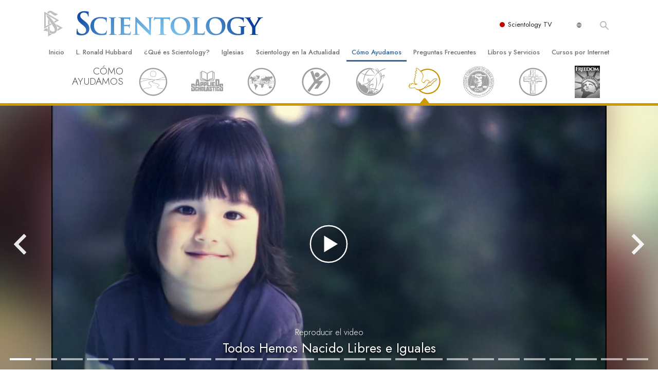

--- FILE ---
content_type: text/html; charset=utf-8
request_url: https://www.scientology.co/how-we-help/human-rights/voice-for-human-rights.html
body_size: 40923
content:
<!DOCTYPE html>
<html lang="es-CO" itemscope itemtype="http://schema.org/WebPage">
<head>
<meta charset="utf-8">








	<meta http-equiv="X-UA-Compatible" content="IE=edge">
<meta name="viewport" content="width=device-width, initial-scale=1, shrink-to-fit=no">



	
	<title>Una Poderosa Voz a Favor de los Derechos Humanos Inspirando a Millones “30 Derechos, 30 Anuncios” - Iglesia de Scientology Internacional</title>
	<meta property="local-search-title" content="Una Poderosa Voz a Favor de los Derechos Humanos Inspirando a Millones “30 Derechos, 30 Anuncios” - Iglesia de Scientology Internacional" />



<meta name="facebook-domain-verification" content="5fiylhjs3p0sadccmvhn5r1xhzsezm" />  






<meta name="description" content="Learn how United for Human Rights created &#39;30 Rights, 30 Ads&#39; - public service announcements that educate people on each human right in the Universal Declaration." />


<meta itemprop="publisher" content="Scientology" />


<meta property="fb:admins" content="633862040" />













	






<script type="application/ld+json">
{
  "@context": "https://schema.org",
  "@type": "WebSite",
  
  "name": "Iglesia Oficial de Scientology: L. Ronald Hubbard, Dianética, ¿Qué es Scientology?, Libros, Creencias, David Miscavige",
  "alternateName": ["Scientology", "scientology.co"],
  
  "url": "https://www.scientology.co/"
}
</script>


<meta property="og:url" content="https://www.scientology.co/how-we-help/human-rights/voice-for-human-rights.html" />

<meta property="og:site_name" content="Iglesia Oficial de Scientology: L. Ronald Hubbard, Dianética, ¿Qué es Scientology?, Libros, Creencias, David Miscavige" />

<meta property="og:title" content="Una Poderosa Voz a Favor de los Derechos Humanos Inspirando a Millones “30 Derechos, 30 Anuncios” - Iglesia de Scientology Internacional" />
<meta property="og:description" content="Learn how United for Human Rights created &#39;30 Rights, 30 Ads&#39; - public service announcements that educate people on each human right in the Universal Declaration." />

<meta property="og:image" content="https://files.scientology.org/imagecache/cropfit@w=1000/data/shared/web/assets/videos/master_thumbs/yhri_psa1_en.jpg?k=Rbj0t8OaST" />
<meta property="og:type" content="website" />

<meta name="twitter:card" content="summary_large_image">
<meta name="twitter:title" content="Una Poderosa Voz a Favor de los Derechos Humanos Inspirando a Millones “30 Derechos, 30 Anuncios” - Iglesia de Scientology Internacional">
<meta name="twitter:description" content="Learn how United for Human Rights created &#39;30 Rights, 30 Ads&#39; - public service announcements that educate people on each human right in the Universal Declaration." >
<meta name="twitter:image" content="https://files.scientology.org/imagecache/cropfit@w=1000/data/shared/web/assets/videos/master_thumbs/yhri_psa1_en.jpg?k=Rbj0t8OaST">














<link rel="canonical" href="https://www.scientology.co/how-we-help/human-rights/voice-for-human-rights.html" />

















<link rel="alternate" hreflang="fr-CA" href="https://fr.scientology.ca/how-we-help/human-rights/voice-for-human-rights.html" />



<link rel="alternate" hreflang="ga-IE" href="https://ga.scientology.ie/how-we-help/human-rights/voice-for-human-rights.html" />



















<link rel="alternate" hreflang="st-ZA" href="https://st.scientology.org.za/how-we-help/human-rights/voice-for-human-rights.html" />







<link rel="alternate" hreflang="no-NO" href="https://www.scientologi.no/how-we-help/human-rights/voice-for-human-rights.html" />



<link rel="alternate" hreflang="sv-SE" href="https://www.scientologi.se/how-we-help/human-rights/voice-for-human-rights.html" />



<link rel="alternate" hreflang="fr-FR" href="https://www.scientologie.fr/how-we-help/human-rights/voice-for-human-rights.html" />





<link rel="alternate" hreflang="de-AT" href="https://www.scientology.at/how-we-help/human-rights/voice-for-human-rights.html" />



<link rel="alternate" hreflang="nl-BE" href="https://www.scientology.be/how-we-help/human-rights/voice-for-human-rights.html" />



<link rel="alternate" hreflang="en-CA" href="https://www.scientology.ca/how-we-help/human-rights/voice-for-human-rights.html" />



<link rel="alternate" hreflang="fr-CH" href="https://www.scientology.ch/how-we-help/human-rights/voice-for-human-rights.html" />



<link rel="alternate" hreflang="es-CL" href="https://www.scientology.cl/how-we-help/human-rights/voice-for-human-rights.html" />



<link rel="alternate" hreflang="es-CO" href="https://www.scientology.co/how-we-help/human-rights/voice-for-human-rights.html" />



<link rel="alternate" hreflang="en-NZ" href="https://www.scientology.co.nz/how-we-help/human-rights/voice-for-human-rights.html" />



<link rel="alternate" hreflang="de-DE" href="https://www.scientology.de/how-we-help/human-rights/voice-for-human-rights.html" />



<link rel="alternate" hreflang="da-DK" href="https://www.scientology.dk/how-we-help/human-rights/voice-for-human-rights.html" />



<link rel="alternate" hreflang="es-DO" href="https://www.scientology.do/how-we-help/human-rights/voice-for-human-rights.html" />



<link rel="alternate" hreflang="es-ES" href="https://www.scientology.es/how-we-help/human-rights/voice-for-human-rights.html" />



<link rel="alternate" hreflang="fr-GP" href="https://www.scientology.gp/how-we-help/human-rights/voice-for-human-rights.html" />



<link rel="alternate" hreflang="el-GR" href="https://www.scientology.gr/how-we-help/human-rights/voice-for-human-rights.html" />



<link rel="alternate" hreflang="en-IE" href="https://www.scientology.ie/how-we-help/human-rights/voice-for-human-rights.html" />



<link rel="alternate" hreflang="en-IN" href="https://www.scientology.in/how-we-help/human-rights/voice-for-human-rights.html" />



<link rel="alternate" hreflang="it-IT" href="https://www.scientology.it/how-we-help/human-rights/voice-for-human-rights.html" />



<link rel="alternate" hreflang="ja-JP" href="https://www.scientology.jp/how-we-help/human-rights/voice-for-human-rights.html" />



<link rel="alternate" hreflang="ru-KZ" href="https://www.scientology.kz/how-we-help/human-rights/voice-for-human-rights.html" />



<link rel="alternate" hreflang="nl-NL" href="https://www.scientology.nl/how-we-help/human-rights/voice-for-human-rights.html" />



<link rel="alternate" hreflang="en" href="https://www.scientology.org/how-we-help/human-rights/voice-for-human-rights.html" />



<link rel="alternate" hreflang="en-AU" href="https://www.scientology.org.au/how-we-help/human-rights/voice-for-human-rights.html" />



<link rel="alternate" hreflang="he-IL" href="https://www.scientology.org.il/how-we-help/human-rights/voice-for-human-rights.html" />



<link rel="alternate" hreflang="es-MX" href="https://www.scientology.org.mx/how-we-help/human-rights/voice-for-human-rights.html" />



<link rel="alternate" hreflang="en-NP" href="https://www.scientology.org.np/how-we-help/human-rights/voice-for-human-rights.html" />



<link rel="alternate" hreflang="zh-TW" href="https://www.scientology.org.tw/how-we-help/human-rights/voice-for-human-rights.html" />



<link rel="alternate" hreflang="en-GB" href="https://www.scientology.org.uk/how-we-help/human-rights/voice-for-human-rights.html" />



<link rel="alternate" hreflang="es-VE" href="https://www.scientology.org.ve/how-we-help/human-rights/voice-for-human-rights.html" />



<link rel="alternate" hreflang="en-ZA" href="https://www.scientology.org.za/how-we-help/human-rights/voice-for-human-rights.html" />



<link rel="alternate" hreflang="en-PH" href="https://www.scientology.ph/how-we-help/human-rights/voice-for-human-rights.html" />



<link rel="alternate" hreflang="pt-PT" href="https://www.scientology.pt/how-we-help/human-rights/voice-for-human-rights.html" />



<link rel="alternate" hreflang="ru-RU" href="https://www.scientology.ru/how-we-help/human-rights/voice-for-human-rights.html" />



<link rel="alternate" hreflang="en-RW" href="https://www.scientology.rw/how-we-help/human-rights/voice-for-human-rights.html" />



<link rel="alternate" hreflang="hu-HU" href="https://www.szcientologia.org.hu/how-we-help/human-rights/voice-for-human-rights.html" />



<link rel="alternate" hreflang="xh-ZA" href="https://xh.scientology.org.za/how-we-help/human-rights/voice-for-human-rights.html" />





<link rel="alternate" hreflang="zu-ZA" href="https://zu.scientology.org.za/how-we-help/human-rights/voice-for-human-rights.html" />








	<!-- <link rel="stylesheet" href="/scss/_combined-aft.css?_=0113a"> -->

	<!-- async cssload -->
	<!-- <link rel="preload" href="/scss/_combined.css?_=0113a" as="style" onload="this.onload=null;this.rel='stylesheet'">
	<noscript><link rel="stylesheet" href="/scss/_combined.css?_=0113a"></noscript> -->
	<!-- end of async css -->

	
    
    
        
            
                
                
                
                    
                    <link rel="preload" as="image" href="https://files.scientology.org/imagecache/cropfit@w=1080@qa=80/data/shared/web/assets/videos/master_thumbs/yhri_psa1_es_CO.jpg?k=E9_HqLC-6_" />
                
            
        
            
        
            
        
            
        
            
        
            
        
            
        
            
        
            
        
            
        
            
        
            
        
            
        
            
        
            
        
            
        
            
        
            
        
            
        
            
        
            
        
            
        
            
        
            
        
            
        
            
        
            
        
            
        
            
        
            
        

    

    

	
	<link rel="stylesheet" href="/scss/_combined.css?_=0113a">
	
	

	

	<!--  -->
	
	
		
	
	
	<!--  -->

	

	

	<!-- slideshow classnames -->
	

	

	

	
		
		<link rel="stylesheet" href="/scss/combined_application.scss?_=0113a">
		
	

	

<script>
WebFontConfig = {
    google: {
        families: [
            
            'Open+Sans:300,400,700,300italic,400italic,700italic',
            'Jost:300,400,500,700,300italic,400italic,500italic,700italic',

        ]
    }
};

(function(d) {
    var wf = d.createElement('script'),
        s = d.scripts[0];
    wf.src = 'https://ajax.googleapis.com/ajax/libs/webfont/1.6.26/webfont.js';
    wf.async = true;
    s.parentNode.insertBefore(wf, s);
})(document);
</script>






	

	
		
			<!-- Global Site Tag (gtag.js) - Google Analytics -->
<script>
  window.dataLayer = window.dataLayer || [];
  function gtag(){dataLayer.push(arguments);}

  gtag('consent', 'default', {
    'ad_storage': 'denied',
    'analytics_storage': 'denied',
    'functionality_storage': 'denied',
    'personalization_storage': 'denied',
    'wait_for_update': 500 // Wait until baner loads
  });

  window.gtagConsentV2 = true;

  gtag('js', new Date());

  gtag('config', 'G-HQ1TBXCEJT', {
  send_page_view: false
});


  gtag('config', 'G-LQBFNWNT3G', {
  send_page_view: false
});
  gtag('config', 'AW-605112126', {
  send_page_view: false
});

// if any org set





</script>


<script async src="https://www.googletagmanager.com/gtag/js?id=G-HQ1TBXCEJT"></script>


<script type="text/plain" data-cookiecategory="targeting">
(function() {
  var ga = document.createElement('script'); ga.type = 'text/javascript'; ga.async = true;
  ga.src = ('https:' == document.location.protocol ? 'https://' : 'http://') + 'stats.g.doubleclick.net/dc.js';
  var s = document.getElementsByTagName('script')[0]; s.parentNode.insertBefore(ga, s);
})();
</script>




		
	

	<script>
		var cacheId = '0113a';
	</script>

	
	<script defer src="/_combined/application.js?_=0113a"></script>
	

	
	<script async src="/_combined/cssrelpreload.js?_=0113a"></script>
	<script async src="/_combined/lazyload.js?_=0113a"></script>
	

	
	<script async src="/_combined/application2.js?_=0113a"></script>
	
	<script async type="text/plain" data-cookiecategory="performance" src="/_combined/sentry.js?_=0113a"></script>
	

	
	<script src="https://tr.standardadmin.org/tr2.js" async></script>
	<script>
	var _tr = window._tr || [];
	</script>
	

</head>




<body class="preload   path-how-we-help path-how-we-help-human-rights path-how-we-help-human-rights-voice-for-human-rights_html path-how-we-help-human-rights-voice-for-human-rights  home-no-overlap ">




<div class="search">
    <div class="search__form">
        <button class="btn btn--search-close" aria-label="Close search form">
            <img class="search-button--close-icon" src="/images/close-icon.svg" alt="">
        </button>
        <form class="" action="/search/">
            
            
                
            
            <div class="search__form---icon">
                <span class="icon-search"></span>
            </div>
            <input class="search__input" name="q" type="search" placeholder="Búsqueda..." autocomplete="off" autocorrect="off" autocapitalize="off" spellcheck="false" />
            <span class="d-none d-md-block search__info">Pulsa ENTER para buscar o ESC para cerrar</span>
        </form>
    </div>
</div><!-- /search -->

<!-- Videos for Org Sites -->









<div id="outer_shell">

    
        
<div class="container relative">
    <div class="external-navigation">
        
        <div class="external-navigation--item external-navigation--scntv">
            <!-- <a href="https://www.scientology.tv/es" target="_blank" class="no-decoration external-navigation--item-link"> -->
            <a href="https://www.scientology.tv/es/" target="_blank" class="no-decoration external-navigation--item-link">
                <span class="external-navigation--scntv--icon"></span>
                Scientology TV
                <span class="external-navigation--icon icon-external-link"></span>
            </a>
        </div>
        
        




<nav class="external-language-selector external-language-selector__v2 external-language">
    <div>
        <div class="external-navigation--item">
            
            <img src="/images/language-globe.svg" class="language-globe-white" alt="Language">
            <img src="/images/language-globe-gray.svg" class="language-globe-dark" alt="Language">
            
        </div>
        <!-- <span class="selector"><span class="bordered">es</span> IDIOMA 
            <img class="arrow-svg arrow-svg-right" src="/images/arrow-right-white.svg" alt="">
        </span> -->
    </div>
    <ul>

        <a class="no-decoration " href="https://www.scientology.org.tw/how-we-help/human-rights/voice-for-human-rights.html">繁體中文 &#124; <span>Chinese</span></a>
        <a class="no-decoration " href="https://www.scientology.dk/how-we-help/human-rights/voice-for-human-rights.html">Dansk &#124; <span>Danish</span></a>
        <a class="no-decoration " href="https://www.scientology.de/how-we-help/human-rights/voice-for-human-rights.html">Deutsch &#124; <span>German</span></a>
        <a class="no-decoration " href="https://www.scientology.org/how-we-help/human-rights/voice-for-human-rights.html">English &#124; <span>English</span></a>
        <a class="no-decoration " href="https://www.scientology.gr/how-we-help/human-rights/voice-for-human-rights.html">Ελληνικά &#124; <span>Greek</span></a>
        <a class="no-decoration " href="https://www.scientology.org.mx/how-we-help/human-rights/voice-for-human-rights.html">Español (Latino) &#124; <span>Spanish</span></a>
        <a class="no-decoration " href="https://www.scientology.es/how-we-help/human-rights/voice-for-human-rights.html">Español (Castellano) &#124; <span>Castilian</span></a>
        <a class="no-decoration " href="https://www.scientologie.fr/how-we-help/human-rights/voice-for-human-rights.html">Français &#124; <span>French</span></a>
        <a class="no-decoration " href="https://www.scientology.org.il/how-we-help/human-rights/voice-for-human-rights.html">עברית &#124; <span>Hebrew</span></a>
        
        <a class="no-decoration " href="https://www.scientology.it/how-we-help/human-rights/voice-for-human-rights.html">Italiano &#124; <span>Italian</span></a>
        <a class="no-decoration " href="https://www.scientology.jp/how-we-help/human-rights/voice-for-human-rights.html">日本語 &#124; <span>Japanese</span></a>
        <a class="no-decoration " href="https://www.szcientologia.org.hu/how-we-help/human-rights/voice-for-human-rights.html">Magyar &#124; <span>Hungarian</span></a>
        <a class="no-decoration " href="https://www.scientology.nl/how-we-help/human-rights/voice-for-human-rights.html">Nederlands &#124; <span>Dutch</span></a>
        <a class="no-decoration " href="https://www.scientologi.no/how-we-help/human-rights/voice-for-human-rights.html">Norsk &#124; <span>Norwegian</span></a>
        <a class="no-decoration " href="https://www.scientology.pt/how-we-help/human-rights/voice-for-human-rights.html">Português &#124; <span>Portuguese</span></a>
        <a class="no-decoration " href="https://www.scientology.ru/how-we-help/human-rights/voice-for-human-rights.html">Русский &#124; <span>Russian</span></a>
        
        <a class="no-decoration " href="https://www.scientologi.se/how-we-help/human-rights/voice-for-human-rights.html">Svenska &#124; <span>Swedish</span></a>

        
        
    </ul>
</nav>

        
        <div class="btn--search"><span class="icon-search"></span></svg></div>
    </div>
</div>

    

    <div id="shell">

        




    <div class="org-site-name">
        
        
            
        
    </div>



<div class="banner-wrapper">
    <div class="banner-wrapper-container banner-wrapper-container__area-name">
        <div class="container">
            <div class="banner-wrapper--row row align-items-center justify-content-around justify-content-md-between">
                <div class="hamburger hamburger--slider-r hamburger-menu d-md-none">
                    <div class="hamburger-box">
                        <div class="hamburger-inner"></div>
                    </div>
                </div>
                
                <div class="d-flex align-items-center banner--logo">
    <div class="hamburger hamburger--slider-r hamburger-menu d-none d-md-block d-lg-none mr-2">
        <div class="hamburger-box">
            <div class="hamburger-inner"></div>
        </div>
    </div>

    <a class="no-decoration d-block w-100 scn-logo-link " href="/" itemscope itemtype="http://schema.org/Brand" class="">
        <div class="logo-on-light d-flex align-items-center">
            <div class="s-double-tri d-none d-md-block">
                
                
                    <img itemprop="logo" class="scn-symbol" src="/images/scientology-gray-logo.svg" alt="Scientology">
                
            </div>

            <div class="d-flex align-items-end scientology-logo-light">

                
                    <img itemprop="logo" class="scn-logo light-logo" src="/images/scientology-logo-white.svg">
                

                

                <img itemprop="logo" class="scn-logo dark-logo" src="/images/scientology-logos/scientology-logo-dark_en.svg">
                

                <div class="org-site-name">
                    
                </div>
            </div>


        </div>
    </a>
</div>

                <button class="btn btn--search d-md-none">
                    <div class="icon icon--search">
                        <span class="icon-search"></span>
                    </div>
                </button>

                 <div class="banner-subtool-row d-none d-md-flex align-items-center justify-content-end">
                    <div class="hamburger hamburger--slider-r hamburger-menu hamburger-menu__inverted wide-header__inverted--visible-lg">
                        <div class="hamburger-box">
                            <div class="hamburger-inner"></div>
                        </div>
                    </div>
                    
                    
                    
                <!-- 
                    <a href="/search.html" class="search-icon">
                        <img class="wide-header__hidden" src="/images/search-icon.svg" alt="">
                        <img class="wide-header__visible" src="/images/search-icon-white.svg" alt="">
                -->
                    </a>
                 </div>
            </div>
        </div>
    </div>
</div>

        








<div class="primary-nav-wrapper ">
	<div class="primary-nav-menu container d-none d-lg-block">
		<ul class="top-menu">
			
				
				
					<li class="menu-item   nav-trail-false">
						<div class="rel">
							
							<!-- For orgs /news/ send to grand opening if we don't have any news -->
							

							
							<a href="/"  class="menu-link">
								Inicio
							</a>
							
							
						</div>

					</li>
				
			
				
				
					<li class="menu-item   nav-trail-false">
						<div class="rel">
							
							<!-- For orgs /news/ send to grand opening if we don't have any news -->
							

							
							<a href="/l-ron-hubbard/"  class="menu-link">
								L. Ronald Hubbard
							</a>
							
							
						</div>

					</li>
				
			
				
				
					<li class="menu-item   parent nav-trail-false">
						<div class="rel">
							
							<!-- For orgs /news/ send to grand opening if we don't have any news -->
							

							
							<a href="/what-is-scientology/"  class="menu-link">
								¿Qué es Scientology?
							</a>
							
								<div class="frog"> <!-- back -->
									<ul class="second-level">
										
											<li >
												<a href="/what-is-scientology/" class="menu-link title">
													Creencias y Prácticas
												</a>
											</li>
										
											<li >
												<a href="/what-is-scientology/the-scientology-creeds-and-codes/" class="menu-link title">
													Credos y Códigos de Scientology
												</a>
											</li>
										
											<li >
												<a href="/what-is-scientology/what-scientologists-say-about-scientology.html" class="menu-link title">
													Qué dicen los Scientologists acerca de Scientology
												</a>
											</li>
										
											<li >
												<a href="/video/meet-a-scientologist.html" class="menu-link title">
													Conoce a un Scientologist
												</a>
											</li>
										
											<li >
												<a href="/what-is-scientology/inside-a-church-scientology.html" class="menu-link title">
													Dentro de una Iglesia
												</a>
											</li>
										
											<li >
												<a href="/what-is-scientology/basic-principles-of-scientology/" class="menu-link title">
													Los Principios Básicos de Scientology
												</a>
											</li>
										
											<li >
												<a href="/what-is-dianetics/basic-principles-of-scientology/dianetics-understanding-the-mind.html" class="menu-link title">
													Una Introducción a Dianética
												</a>
											</li>
										
											<li >
												<a href="/what-is-scientology/love-hate-what-is-greatness.html" class="menu-link title">
													<br/>Amor y Odio: ¿Qué es Grandeza?
												</a>
											</li>
										
									</ul>
								</div>
							
							
						</div>

					</li>
				
			
				
				
					<li class="menu-item   parent nav-trail-false">
						<div class="rel">
							
							<!-- For orgs /news/ send to grand opening if we don't have any news -->
							

							
							<a href="/churches/"  class="menu-link">
								Iglesias
							</a>
							
								<div class="frog"> <!-- back -->
									<ul class="second-level">
										
											<li >
												<a href="/churches/locator.html" class="menu-link title">
													Encontrar una Iglesia
												</a>
											</li>
										
											<li >
												<a href="/churches/ideal-orgs/" class="menu-link title">
													Iglesias Ideales de Scientology
												</a>
											</li>
										
											<li >
												<a href="/churches/advanced-scientology-organizations/" class="menu-link title">
													Organizaciones Avanzadas
												</a>
											</li>
										
											<li >
												<a href="/churches/flag-land-base/" class="menu-link title">
													Base en Tierra de Flag
												</a>
											</li>
										
											<li >
												<a href="/churches/freewinds/" class="menu-link title">
													Freewinds
												</a>
											</li>
										
											<li >
												<a href="/churches/bringing-scientology-world/" class="menu-link title">
													Llevando Scientology al Mundo
												</a>
											</li>
										
									</ul>
								</div>
							
							
						</div>

					</li>
				
			
				
			
				
				
					<li class="menu-item   parent nav-trail-false">
						<div class="rel">
							
							<!-- For orgs /news/ send to grand opening if we don't have any news -->
							

							
							<a href="/scientology-today/"  class="menu-link">
								Scientology en la Actualidad
							</a>
							
								<div class="frog"> <!-- back -->
									<ul class="second-level">
										
											<li >
												<a href="/scientology-today/category/expansion/" class="menu-link title">
													Gran Inauguraciones
												</a>
											</li>
										
											<li >
												<a href="/scientology-today/category/scientology-events/" class="menu-link title">
													Eventos de Scientology
												</a>
											</li>
										
											<li >
												<a href="/david-miscavige/" class="menu-link title">
													David Miscavige: Líder Eclesiástico de Scientology
												</a>
											</li>
										
									</ul>
								</div>
							
							
						</div>

					</li>
				
			
				
				
					<li class="menu-item   parent nav-trail-true">
						<div class="rel">
							
							<!-- For orgs /news/ send to grand opening if we don't have any news -->
							

							
							<a href="/how-we-help/"  class="menu-link">
								Cómo Ayudamos
							</a>
							
								<div class="frog"> <!-- back -->
									<ul class="second-level">
										
											<li >
												<a href="/how-we-help/way-to-happiness/" class="menu-link title">
													El Camino a la Felicidad
												</a>
											</li>
										
											<li >
												<a href="/how-we-help/applied-scholastics/" class="menu-link title">
													Applied Scholastics
												</a>
											</li>
										
											<li >
												<a href="/how-we-help/criminon/" class="menu-link title">
													Criminon
												</a>
											</li>
										
											<li >
												<a href="/how-we-help/narconon/" class="menu-link title">
													Narconon
												</a>
											</li>
										
											<li >
												<a href="/how-we-help/truth-about-drugs/" class="menu-link title">
													La Verdad Sobre las Drogas
												</a>
											</li>
										
											<li >
												<a href="/how-we-help/human-rights/" class="menu-link title">
													Unidos por los Derechos Humanos
												</a>
											</li>
										
											<li >
												<a href="/how-we-help/citizens-commission-on-human-rights/" class="menu-link title">
													Comisión de Ciudadanos por los Derechos Humanos
												</a>
											</li>
										
											<li >
												<a href="/how-we-help/volunteer-ministers/" class="menu-link title">
													Ministros Voluntarios de Scientology
												</a>
											</li>
										
									</ul>
								</div>
							
							
						</div>

					</li>
				
			
				
				
					<li class="menu-item   parent nav-trail-false">
						<div class="rel">
							
							<!-- For orgs /news/ send to grand opening if we don't have any news -->
							

							
							<a href="/faq/"  class="menu-link">
								Preguntas Frecuentes
							</a>
							
								<div class="frog"> <!-- back -->
									<ul class="second-level">
										
											<li >
												<a href="/faq/background-and-basic-principles/what-does-the-word-scientology-mean.html" class="menu-link title">
													Antecedentes y principios básicos
												</a>
											</li>
										
											<li >
												<a href="/faq/inside-a-church-of-scientology/what-goes-scientology-church.html" class="menu-link title">
													Dentro de una Iglesia
												</a>
											</li>
										
											<li >
												<a href="/faq/the-organization-of-scientology/how-is-the-church-of-scientology-structured.html" class="menu-link title">
													La Organización de Scientology
												</a>
											</li>
										
									</ul>
								</div>
							
							
						</div>

					</li>
				
			
				
				
					<li class="menu-item   parent nav-trail-false">
						<div class="rel">
							
							<!-- For orgs /news/ send to grand opening if we don't have any news -->
							

							
							<a href="/store/category/beginning-books.html"  class="menu-link">
								Libros y Servicios
							</a>
							
								<div class="frog"> <!-- back -->
									<ul class="second-level">
										
											<li >
												<a href="/store/category/beginning-books.html" class="menu-link title">
													Libros Iniciales
												</a>
											</li>
										
											<li >
												<a href="/store/category/beginning-audiobooks.html" class="menu-link title">
													Audiolibros
												</a>
											</li>
										
											<li >
												<a href="/store/category/classics-lectures.html" class="menu-link title">
													Conferencias Introductorias
												</a>
											</li>
										
											<li >
												<a href="/store/category/books-on-film.html" class="menu-link title">
													Películas Introductorias
												</a>
											</li>
										
											<li >
												<a href="/beginning-services/" class="menu-link title">
													Servicios Iniciales
												</a>
											</li>
										
									</ul>
								</div>
							
							
						</div>

					</li>
				
			
				
				
					<li class="menu-item   parent nav-trail-false">
						<div class="rel">
							
							<!-- For orgs /news/ send to grand opening if we don't have any news -->
							

							
							<a href="/courses/"  class="menu-link">
								Cursos por Internet
							</a>
							
								<div class="frog"> <!-- back -->
									<ul class="second-level">
										
											<li >
												<a href="/courses/conflicts/overview.html" class="menu-link title">
													Cómo Resolver los Conflictos
												</a>
											</li>
										
											<li >
												<a href="/courses/dynamics/overview.html" class="menu-link title">
													Las Dinámicas de la Existencia
												</a>
											</li>
										
											<li >
												<a href="/courses/understanding/overview.html" class="menu-link title">
													Los Componentes de la Comprensión
												</a>
											</li>
										
											<li >
												<a href="/courses/solutions/overview.html" class="menu-link title">
													Soluciones para un Entorno Peligroso
												</a>
											</li>
										
											<li >
												<a href="/courses/assists/overview.html" class="menu-link title">
													Ayudas para Enfermedades y Lesiones
												</a>
											</li>
										
											<li >
												<a href="/courses/integrity/overview.html" class="menu-link title">
													La Integridad y la Honestidad
												</a>
											</li>
										
											<li >
												<a href="/courses/marriage/overview.html" class="menu-link title">
													El Matrimonio
												</a>
											</li>
										
											<li >
												<a href="/courses/tone-scale/overview.html" class="menu-link title">
													La Escala Tonal Emocional
												</a>
											</li>
										
											<li >
												<a href="/courses/drugs/overview.html" class="menu-link title">
													Respuestas a las Drogas
												</a>
											</li>
										
											<li >
												<a href="/courses/children/overview.html" class="menu-link title">
													Los Niños
												</a>
											</li>
										
											<li >
												<a href="/courses/tools/overview.html" class="menu-link title">
													Herramientas para el Entorno Laboral
												</a>
											</li>
										
											<li >
												<a href="/courses/conditions/overview.html" class="menu-link title">
													La Ética y las <br/>Condiciones
												</a>
											</li>
										
											<li >
												<a href="/courses/suppression/overview.html" class="menu-link title">
													La Causa de la Supresión
												</a>
											</li>
										
											<li >
												<a href="/courses/investigations/overview.html" class="menu-link title">
													Investigaciones
												</a>
											</li>
										
											<li >
												<a href="/courses/organizing/overview.html" class="menu-link title">
													Los Fundamentos de la Organización
												</a>
											</li>
										
											<li >
												<a href="/courses/public-relations/overview.html" class="menu-link title">
													Los Fundamentos de las Relaciones Públicas
												</a>
											</li>
										
											<li >
												<a href="/courses/targets/overview.html" class="menu-link title">
													Objetivos y Metas
												</a>
											</li>
										
											<li >
												<a href="/courses/study/overview.html" class="menu-link title">
													La Tecnología de Estudio
												</a>
											</li>
										
											<li >
												<a href="/courses/communication/overview.html" class="menu-link title">
													La Comunicación
												</a>
											</li>
										
									</ul>
								</div>
							
							
						</div>

					</li>
				
			
		</ul>
	</div>
</div>








<div class="nav-bar">
	<ul>
		
			
			<li class="nav-bar--link" data-menuid="0">
				
				<!-- For orgs /news/ send to grand opening if we don't have any news -->
				
				
				
				<a href="/"  class="menu-link no-decoration">
					
						<img class="nav-bar--arrow" src="/org-logo/arrow-right.svg?color=336699" alt="">
					
					INICIO
				</a>
				
			</li>

			

		
			
			<li class="nav-bar--link" data-menuid="1">
				
				<!-- For orgs /news/ send to grand opening if we don't have any news -->
				
				
				
				<a href="/l-ron-hubbard/"  class="menu-link no-decoration">
					
						<img class="nav-bar--arrow" src="/org-logo/arrow-right.svg?color=336699" alt="">
					
					L. RONALD HUBBARD
				</a>
				
			</li>

			

		
			
			<li class="nav-bar--link" data-menuid="2">
				
				<!-- For orgs /news/ send to grand opening if we don't have any news -->
				
				
				
				<a href="/what-is-scientology/"  class="menu-link no-decoration">
					
						<img class="nav-bar--arrow" src="/org-logo/arrow-right.svg?color=336699" alt="">
					
					¿QUÉ ES SCIENTOLOGY?
				</a>
				
			</li>

			
				<div class="nav-bar--frog" data-menuid="2">
					<ul class="nav-bar--second-level">
						
							<li>
								<a href="/what-is-scientology/" class="nav-bar--second-level__link">
									Creencias y Prácticas
								</a>
							</li>
						
							<li>
								<a href="/what-is-scientology/the-scientology-creeds-and-codes/" class="nav-bar--second-level__link">
									Credos y Códigos de Scientology
								</a>
							</li>
						
							<li>
								<a href="/what-is-scientology/what-scientologists-say-about-scientology.html" class="nav-bar--second-level__link">
									Qué dicen los Scientologists acerca de Scientology
								</a>
							</li>
						
							<li>
								<a href="/video/meet-a-scientologist.html" class="nav-bar--second-level__link">
									Conoce a un Scientologist
								</a>
							</li>
						
							<li>
								<a href="/what-is-scientology/inside-a-church-scientology.html" class="nav-bar--second-level__link">
									Dentro de una Iglesia
								</a>
							</li>
						
							<li>
								<a href="/what-is-scientology/basic-principles-of-scientology/" class="nav-bar--second-level__link">
									Los Principios Básicos de Scientology
								</a>
							</li>
						
							<li>
								<a href="/what-is-dianetics/basic-principles-of-scientology/dianetics-understanding-the-mind.html" class="nav-bar--second-level__link">
									Una Introducción a Dianética
								</a>
							</li>
						
							<li>
								<a href="/what-is-scientology/love-hate-what-is-greatness.html" class="nav-bar--second-level__link">
									<br/>Amor y Odio: ¿Qué es Grandeza?
								</a>
							</li>
						
					</ul>
				</div>
			

		
			
			<li class="nav-bar--link" data-menuid="3">
				
				<!-- For orgs /news/ send to grand opening if we don't have any news -->
				
				
				
				<a href="/churches/"  class="menu-link no-decoration">
					
						<img class="nav-bar--arrow" src="/org-logo/arrow-right.svg?color=336699" alt="">
					
					IGLESIAS
				</a>
				
			</li>

			
				<div class="nav-bar--frog" data-menuid="3">
					<ul class="nav-bar--second-level">
						
							<li>
								<a href="/churches/locator.html" class="nav-bar--second-level__link">
									Encontrar una Iglesia
								</a>
							</li>
						
							<li>
								<a href="/churches/ideal-orgs/" class="nav-bar--second-level__link">
									Iglesias Ideales de Scientology
								</a>
							</li>
						
							<li>
								<a href="/churches/advanced-scientology-organizations/" class="nav-bar--second-level__link">
									Organizaciones Avanzadas
								</a>
							</li>
						
							<li>
								<a href="/churches/flag-land-base/" class="nav-bar--second-level__link">
									Base en Tierra de Flag
								</a>
							</li>
						
							<li>
								<a href="/churches/freewinds/" class="nav-bar--second-level__link">
									Freewinds
								</a>
							</li>
						
							<li>
								<a href="/churches/bringing-scientology-world/" class="nav-bar--second-level__link">
									Llevando Scientology al Mundo
								</a>
							</li>
						
					</ul>
				</div>
			

		
			
			<li class="nav-bar--link" data-menuid="4">
				
				<!-- For orgs /news/ send to grand opening if we don't have any news -->
				
				
				
				<a href="/daily-connect/"  class="menu-link no-decoration">
					
						<img class="nav-bar--arrow" src="/org-logo/arrow-right.svg?color=336699" alt="">
					
					CONEXIÓN DIARIA
				</a>
				
			</li>

			
				<div class="nav-bar--frog" data-menuid="4">
					<ul class="nav-bar--second-level">
						
							<li>
								<a href="/daily-connect/scientologists-at-life/" class="nav-bar--second-level__link">
									Scientologists @life
								</a>
							</li>
						
							<li>
								<a href="/staywell/" class="nav-bar--second-level__link">
									CÓMO Mantenerse Saludable
								</a>
							</li>
						
					</ul>
				</div>
			

		
			
			<li class="nav-bar--link" data-menuid="5">
				
				<!-- For orgs /news/ send to grand opening if we don't have any news -->
				
				
				
				<a href="/scientology-today/"  class="menu-link no-decoration">
					
						<img class="nav-bar--arrow" src="/org-logo/arrow-right.svg?color=336699" alt="">
					
					SCIENTOLOGY EN LA ACTUALIDAD
				</a>
				
			</li>

			
				<div class="nav-bar--frog" data-menuid="5">
					<ul class="nav-bar--second-level">
						
							<li>
								<a href="/scientology-today/category/expansion/" class="nav-bar--second-level__link">
									Gran Inauguraciones
								</a>
							</li>
						
							<li>
								<a href="/scientology-today/category/scientology-events/" class="nav-bar--second-level__link">
									Eventos de Scientology
								</a>
							</li>
						
							<li>
								<a href="/david-miscavige/" class="nav-bar--second-level__link">
									David Miscavige: Líder Eclesiástico de Scientology
								</a>
							</li>
						
					</ul>
				</div>
			

		
			
			<li class="nav-bar--link" data-menuid="6">
				
				<!-- For orgs /news/ send to grand opening if we don't have any news -->
				
				
				
				<a href="/how-we-help/"  class="menu-link no-decoration">
					
						<img class="nav-bar--arrow" src="/org-logo/arrow-right.svg?color=336699" alt="">
					
					CÓMO AYUDAMOS
				</a>
				
			</li>

			
				<div class="nav-bar--frog" data-menuid="6">
					<ul class="nav-bar--second-level">
						
							<li>
								<a href="/how-we-help/way-to-happiness/" class="nav-bar--second-level__link">
									El Camino a la Felicidad
								</a>
							</li>
						
							<li>
								<a href="/how-we-help/applied-scholastics/" class="nav-bar--second-level__link">
									Applied Scholastics
								</a>
							</li>
						
							<li>
								<a href="/how-we-help/criminon/" class="nav-bar--second-level__link">
									Criminon
								</a>
							</li>
						
							<li>
								<a href="/how-we-help/narconon/" class="nav-bar--second-level__link">
									Narconon
								</a>
							</li>
						
							<li>
								<a href="/how-we-help/truth-about-drugs/" class="nav-bar--second-level__link">
									La Verdad Sobre las Drogas
								</a>
							</li>
						
							<li>
								<a href="/how-we-help/human-rights/" class="nav-bar--second-level__link">
									Unidos por los Derechos Humanos
								</a>
							</li>
						
							<li>
								<a href="/how-we-help/citizens-commission-on-human-rights/" class="nav-bar--second-level__link">
									Comisión de Ciudadanos por los Derechos Humanos
								</a>
							</li>
						
							<li>
								<a href="/how-we-help/volunteer-ministers/" class="nav-bar--second-level__link">
									Ministros Voluntarios de Scientology
								</a>
							</li>
						
					</ul>
				</div>
			

		
			
			<li class="nav-bar--link" data-menuid="7">
				
				<!-- For orgs /news/ send to grand opening if we don't have any news -->
				
				
				
				<a href="/faq/"  class="menu-link no-decoration">
					
						<img class="nav-bar--arrow" src="/org-logo/arrow-right.svg?color=336699" alt="">
					
					PREGUNTAS FRECUENTES
				</a>
				
			</li>

			
				<div class="nav-bar--frog" data-menuid="7">
					<ul class="nav-bar--second-level">
						
							<li>
								<a href="/faq/background-and-basic-principles/what-does-the-word-scientology-mean.html" class="nav-bar--second-level__link">
									Antecedentes y principios básicos
								</a>
							</li>
						
							<li>
								<a href="/faq/inside-a-church-of-scientology/what-goes-scientology-church.html" class="nav-bar--second-level__link">
									Dentro de una Iglesia
								</a>
							</li>
						
							<li>
								<a href="/faq/the-organization-of-scientology/how-is-the-church-of-scientology-structured.html" class="nav-bar--second-level__link">
									La Organización de Scientology
								</a>
							</li>
						
					</ul>
				</div>
			

		
			
			<li class="nav-bar--link" data-menuid="8">
				
				<!-- For orgs /news/ send to grand opening if we don't have any news -->
				
				
				
				<a href="/store/category/beginning-books.html"  class="menu-link no-decoration">
					
						<img class="nav-bar--arrow" src="/org-logo/arrow-right.svg?color=336699" alt="">
					
					LIBROS Y SERVICIOS
				</a>
				
			</li>

			
				<div class="nav-bar--frog" data-menuid="8">
					<ul class="nav-bar--second-level">
						
							<li>
								<a href="/store/category/beginning-books.html" class="nav-bar--second-level__link">
									Libros Iniciales
								</a>
							</li>
						
							<li>
								<a href="/store/category/beginning-audiobooks.html" class="nav-bar--second-level__link">
									Audiolibros
								</a>
							</li>
						
							<li>
								<a href="/store/category/classics-lectures.html" class="nav-bar--second-level__link">
									Conferencias Introductorias
								</a>
							</li>
						
							<li>
								<a href="/store/category/books-on-film.html" class="nav-bar--second-level__link">
									Películas Introductorias
								</a>
							</li>
						
							<li>
								<a href="/beginning-services/" class="nav-bar--second-level__link">
									Servicios Iniciales
								</a>
							</li>
						
					</ul>
				</div>
			

		
			
			<li class="nav-bar--link" data-menuid="9">
				
				<!-- For orgs /news/ send to grand opening if we don't have any news -->
				
				
				
				<a href="/courses/"  class="menu-link no-decoration">
					
						<img class="nav-bar--arrow" src="/org-logo/arrow-right.svg?color=336699" alt="">
					
					CURSOS POR INTERNET
				</a>
				
			</li>

			
				<div class="nav-bar--frog" data-menuid="9">
					<ul class="nav-bar--second-level">
						
							<li>
								<a href="/courses/conflicts/overview.html" class="nav-bar--second-level__link">
									Cómo Resolver los Conflictos
								</a>
							</li>
						
							<li>
								<a href="/courses/dynamics/overview.html" class="nav-bar--second-level__link">
									Las Dinámicas de la Existencia
								</a>
							</li>
						
							<li>
								<a href="/courses/understanding/overview.html" class="nav-bar--second-level__link">
									Los Componentes de la Comprensión
								</a>
							</li>
						
							<li>
								<a href="/courses/solutions/overview.html" class="nav-bar--second-level__link">
									Soluciones para un Entorno Peligroso
								</a>
							</li>
						
							<li>
								<a href="/courses/assists/overview.html" class="nav-bar--second-level__link">
									Ayudas para Enfermedades y Lesiones
								</a>
							</li>
						
							<li>
								<a href="/courses/integrity/overview.html" class="nav-bar--second-level__link">
									La Integridad y la Honestidad
								</a>
							</li>
						
							<li>
								<a href="/courses/marriage/overview.html" class="nav-bar--second-level__link">
									El Matrimonio
								</a>
							</li>
						
							<li>
								<a href="/courses/tone-scale/overview.html" class="nav-bar--second-level__link">
									La Escala Tonal Emocional
								</a>
							</li>
						
							<li>
								<a href="/courses/drugs/overview.html" class="nav-bar--second-level__link">
									Respuestas a las Drogas
								</a>
							</li>
						
							<li>
								<a href="/courses/children/overview.html" class="nav-bar--second-level__link">
									Los Niños
								</a>
							</li>
						
							<li>
								<a href="/courses/tools/overview.html" class="nav-bar--second-level__link">
									Herramientas para el Entorno Laboral
								</a>
							</li>
						
							<li>
								<a href="/courses/conditions/overview.html" class="nav-bar--second-level__link">
									La Ética y las <br/>Condiciones
								</a>
							</li>
						
							<li>
								<a href="/courses/suppression/overview.html" class="nav-bar--second-level__link">
									La Causa de la Supresión
								</a>
							</li>
						
							<li>
								<a href="/courses/investigations/overview.html" class="nav-bar--second-level__link">
									Investigaciones
								</a>
							</li>
						
							<li>
								<a href="/courses/organizing/overview.html" class="nav-bar--second-level__link">
									Los Fundamentos de la Organización
								</a>
							</li>
						
							<li>
								<a href="/courses/public-relations/overview.html" class="nav-bar--second-level__link">
									Los Fundamentos de las Relaciones Públicas
								</a>
							</li>
						
							<li>
								<a href="/courses/targets/overview.html" class="nav-bar--second-level__link">
									Objetivos y Metas
								</a>
							</li>
						
							<li>
								<a href="/courses/study/overview.html" class="nav-bar--second-level__link">
									La Tecnología de Estudio
								</a>
							</li>
						
							<li>
								<a href="/courses/communication/overview.html" class="nav-bar--second-level__link">
									La Comunicación
								</a>
							</li>
						
					</ul>
				</div>
			

		
	</ul>
</div>





        <div id="header_and_content">

            
            <div id="header_container" class="clearfix header-container">
                <div id="header" class="header">
                    <div class="container">
                        
<div class="bs-extender how-we-help-extender">
	
	<div class="how-we-help-extender__background"></div>
	
	<div class="container">
		<div class="bs-extender-sm-down">
			<div class="how-we-help-bar-wrapper  how-we-help-bar-wrapper__text-hidden">
				<div class="how-we-help-bar-text d-none d-md-block">
					<a href="/how-we-help/" class="no-decoration">
						<div class="how-we-help-title">
							CÓMO AYUDAMOS
						</div>
						<div class="campaign-caption">
							Programas Mundiales Humanitarios y de Mejoramiento Social <span class="dark">Apoyados por la Iglesia de Scientology</span>
						</div>
					</a>
				</div>
				
				
			<!-- 	<div class="breadcrumb-nav--title">
					<a class="breadcrumb-nav--link no-decoration" href="/how-we-help/">
						CÓMO AYUDAMOS
					</a>
				</div> -->
				

				

				<div class="social-betterment-campaign ">
					
					
					<a class="no-decoration relative" href="/how-we-help/way-to-happiness/">
						<div class="social-betterment-icon--wrapper">
							<img src="/images/how-we-help/the-way-to-happiness.svg" alt="" class="social-betterment-icon">
							<img src="/images/how-we-help/the-way-to-happiness-grey.svg" alt="" class="social-betterment-icon social-betterment-icon__grayed">
							<img src="/images/how-we-help/the-way-to-happiness-shadow.svg" alt="" class="social-betterment-icon social-betterment-icon__shadow">
						</div>

						<div class="campaign-caption">
							El Camino a la Felicidad
						</div>
					</a>
				</div>
				

				<div class="social-betterment-campaign ">
					
					<a class="no-decoration relative" href="/how-we-help/applied-scholastics/">
						<div class="social-betterment-icon--wrapper">
							<img src="/images/how-we-help/applied-scholastics.svg" alt="" class="social-betterment-icon">
							<img src="/images/how-we-help/applied-scholastics-grey.svg" alt="" class="social-betterment-icon social-betterment-icon__grayed">
							<img src="/images/how-we-help/applied-scholastics-shadow.svg" alt="" class="social-betterment-icon social-betterment-icon__shadow">
						</div>
						<div class="campaign-caption">
							Applied Scholastics
						</div>
					</a>
				</div>
				

				<div class="social-betterment-campaign ">
					
					<a class="no-decoration relative" href="/how-we-help/criminon/">
						<div class="social-betterment-icon--wrapper">
							<img src="/images/how-we-help/criminon.svg" alt="" class="social-betterment-icon">
							<img src="/images/how-we-help/criminon-grey.svg" alt="" class="social-betterment-icon social-betterment-icon__grayed">
							<img src="/images/how-we-help/criminon-shadow.svg" alt="" class="social-betterment-icon social-betterment-icon__shadow">
						</div>
						<div class="campaign-caption">
							Rehabilitación de la Delincuencia
						</div>
					</a>
				</div>
				

				<div class="social-betterment-campaign ">
					
					<a class="no-decoration relative" href="/how-we-help/narconon/">
						<div class="social-betterment-icon--wrapper">
							<img src="/images/how-we-help/narconon.svg" alt="" class="social-betterment-icon">
							<img src="/images/how-we-help/narconon-grey.svg" alt="" class="social-betterment-icon social-betterment-icon__grayed">
							<img src="/images/how-we-help/narconon-shadow.svg" alt="" class="social-betterment-icon social-betterment-icon__shadow">
						</div>
						<div class="campaign-caption">
							Rehabilitación de Drogas de Narconon
						</div>
					</a>
				</div>
				

				<div class="social-betterment-campaign ">
					
					<a class="no-decoration relative" href="/how-we-help/truth-about-drugs/">
						<div class="social-betterment-icon--wrapper">
							<img src="/images/how-we-help/drug-free-world.svg" alt="" class="social-betterment-icon">
							<img src="/images/how-we-help/drug-free-world-grey.svg" alt="" class="social-betterment-icon social-betterment-icon__grayed">
							<img src="/images/how-we-help/drug-free-world-shadow.svg" alt="" class="social-betterment-icon social-betterment-icon__shadow">
						</div>
						<div class="campaign-caption">
							
							La Verdad Sobre las Drogas
							
						</div>
					</a>
				</div>
				

				<div class="social-betterment-campaign social-betterment-campaign__active">
					
<div class="how-we-help-bar--arrow">
	<svg version="1.1" id="Layer_1" xmlns="http://www.w3.org/2000/svg" xmlns:xlink="http://www.w3.org/1999/xlink" x="0px" y="0px"
	 viewBox="0 0 24 14" style="enable-background:new 0 0 24 14;" xml:space="preserve">
	<g id="VM-Index" transform="translate(-986.000000, -635.000000)">
		<path id="arrow-bg" class="campaign-color--background" d="M996.4,635.8l-10.4,13h24l-10.4-13c-0.7-0.9-1.9-1-2.8-0.3C996.6,635.5,996.5,635.6,996.4,635.8
			z"/>
	</g>
	</svg>
</div>

					<a class="no-decoration relative" href="/how-we-help/human-rights/">
						<div class="social-betterment-icon--wrapper">
							<img src="/images/how-we-help/human-rights.svg" alt="" class="social-betterment-icon">
							<img src="/images/how-we-help/human-rights-grey.svg" alt="" class="social-betterment-icon social-betterment-icon__grayed">
							<img src="/images/how-we-help/human-rights-shadow.svg" alt="" class="social-betterment-icon social-betterment-icon__shadow">
						</div>
						<div class="campaign-caption">
							Derechos Humanos
						</div>
					</a>
				</div>

				

				<div class="social-betterment-campaign ">
					
					<a class="no-decoration relative" href="/how-we-help/citizens-commission-on-human-rights/">
						<div class="social-betterment-icon--wrapper">
							<img src="/images/how-we-help/citizens-commission-on-human-rights.svg" alt="" class="social-betterment-icon">
							<img src="/images/how-we-help/citizens-commission-on-human-rights-grey.svg" alt="" class="social-betterment-icon social-betterment-icon__grayed">
							<img src="/images/how-we-help/citizens-commission-on-human-rights-shadow.svg" alt="" class="social-betterment-icon social-betterment-icon__shadow">
						</div>
						<div class="campaign-caption">
							Reforma de Salud Mental
						</div>
					</a>
				</div>

				

				<div class="social-betterment-campaign ">
					
					<a class="no-decoration relative" href="/how-we-help/volunteer-ministers/">
						<div class="social-betterment-icon--wrapper">
							
							<img src="/images/how-we-help/volunteer-ministers.svg" alt="" class="social-betterment-icon">
							<img src="/images/how-we-help/volunteer-ministers-grey.svg" alt="" class="social-betterment-icon social-betterment-icon__grayed">
							<img src="/images/how-we-help/volunteer-ministers-shadow.svg" alt="" class="social-betterment-icon social-betterment-icon__shadow">
							
						</div>
						<div class="campaign-caption">
							Ministros Voluntarios
						</div>
					</a>
				</div>

				<div class="social-betterment-campaign pl-0 pr-0 freedom" data-campaign="freedom">
					<a target="_blank" href="https://www.freedommag.org/es/?_link=scn_home_subheader">
						<img class="freedom-icon" src="https://files.scientology.org/imagecache/cropfit@h=63@qa=85/data/www.scientology.org/files/fdm-bar-icon4_es_CO.jpg?k=GLJbS-UbDK" alt="">
						<div class="campaign-caption ml-0 mr-0">
							Revista Freedom
							<div style="font-size: 0.8em;color: #b9c5cd;font-weight: 300;">
								Una Voz por los Derechos Humanos
							</div>						
						</div>
					</a>
				</div>
			</div>
		</div>
	</div>

	
		<div class="campaign-color--background">
		

		</div>
	
</div>





    
    
    


<div class="bs-extender">
    <div class="featured-slideshow featured-slideshow--video slideshow-wrapper">
        <div class="swiper-container">
            <div class="swiper-wrapper">
                

                

                
                
                
                    
                

                
                <!-- check feature -->
                
                    
                    
                    
                    
                    
                    

                    <!-- check if enabled -->
                    
                        
                        
                            
                        
                        
                            
                            <!-- dont use 1920 since we dont that large of the window -->
                            
                            
                            
                                
                                
                                

                                
                                    
                                
                            
                            
                            <!-- dont use 1920 since we dont that large of the window -->
                            
                            
                            
                                
                                
                                

                                
                                    
                                
                            
                            
                            <!-- dont use 1920 since we dont that large of the window -->
                            
                            
                            
                                
                                
                                

                                
                                    
                                
                            
                            
                            <!-- dont use 1920 since we dont that large of the window -->
                            
                            
                            
                                
                                
                                

                                
                                    
                                
                            
                            
                            <!-- dont use 1920 since we dont that large of the window -->
                            
                            
                            
                                
                                
                                

                                
                                    
                                
                            
                            
                            <!-- dont use 1920 since we dont that large of the window -->
                            
                            
                            
                                
                                
                                

                                
                                    
                                
                            
                            
                        
                    
                        
                        
                            
                        
                        
                    

                    
                

                
                    <div class="swiper-slide slideshow--slide-featured" data-hash="slide1">
                        

                            <!-- we dont have this video in foreign -->
                            

                            
                            

                            
                                

                                
                            
                            

                            
                                
                            

                            
                            
                            

                            
                            <div class="swiper-slide--video-wrapper">
                                <div class="swiper-slide--video">
                                    <div class="swiper-slide--video-close-icon">
                                        <img src="/images/close-icon.svg" alt="">
                                    </div>
                                    
	
	

	
	
    <div>
		<video class="vjs-default-skin video-js" controls="true" poster="https://files.scientology.org/imagecache/cropfit@w=1080/data/shared/web/assets/videos/master_thumbs/yhri_psa1_es_CO.jpg?k=7jRXgZEbES" preload="none">
			
	
		<source src="https://d1svpt9wxixxsr.cloudfront.net/hls/humanrights/es/human-rights-commercial-01-born-free-and-equal_,640,320,480,1280,1920,_es.mp4.csmil/master.m3u8" type="application/x-mpegURL">
	
	
	
        

		
			
        <source src="https://d1svpt9wxixxsr.cloudfront.net/hls/humanrights/es/human-rights-commercial-01-born-free-and-equal_,640,320,480,1280,1920,_es.mp4.csmil/master.m3u8" type="application/x-mpegURL">
        

		
			
			<!-- dont use 1920 since we dont that large of the window -->
			
				

			


	            
	                <source src="https://videos.ondemandhosting.info/videos/humanrights/es/human-rights-commercial-01-born-free-and-equal_1280_es.mp4" type="video/mp4">
	            
			
	        
			<!-- dont use 1920 since we dont that large of the window -->
			
				

			


	            
	                <source src="https://videos.ondemandhosting.info/videos/humanrights/es/human-rights-commercial-01-born-free-and-equal_640_es.mp4" type="video/mp4">
	            
			
	        
			<!-- dont use 1920 since we dont that large of the window -->
			
				

			


	            
	                <source src="https://videos.ondemandhosting.info/videos/humanrights/es/human-rights-commercial-01-born-free-and-equal_576_es.mp4" type="video/mp4">
	            
			
	        
			<!-- dont use 1920 since we dont that large of the window -->
			
				

			


	            
	                <source src="https://videos.ondemandhosting.info/videos/humanrights/es/human-rights-commercial-01-born-free-and-equal_576_es.mp4" type="video/mp4">
	            
			
	        
			<!-- dont use 1920 since we dont that large of the window -->
			
				

			


	            
	                <source src="https://videos.ondemandhosting.info/videos/humanrights/es/human-rights-commercial-01-born-free-and-equal_480_es.mp4" type="video/mp4">
	            
			
	        
			<!-- dont use 1920 since we dont that large of the window -->
			
				

			


	            
	                <source src="https://videos.ondemandhosting.info/videos/humanrights/es/human-rights-commercial-01-born-free-and-equal_320_es.mp4" type="video/mp4">
	            
			
	        
	    
    
        

		
			
        <source src="https://d1svpt9wxixxsr.cloudfront.net/hls/humanrights/es/human-rights-commercial-01-born-free-and-equal_,640,320,480,1280,1920,_es.mp4.csmil/master.m3u8" type="application/x-mpegURL">
        

		
    

		</video>
	</div>

                                </div>
                            </div>

                            <video class="swiper-slide--video__muted swiper-slide--video__wide" controls="false" data-setup='{"controls": false, "preload": "none", "loop": true, "muted": true}' preload="none" muted loop playsinline>
                                
	
		<source src="https://d1svpt9wxixxsr.cloudfront.net/hls/humanrights/es/human-rights-commercial-01-born-free-and-equal_,640,320,480,1280,1920,_es.mp4.csmil/master.m3u8" type="application/x-mpegURL">
	
	
	
        

		
			
        <source src="https://d1svpt9wxixxsr.cloudfront.net/hls/humanrights/es/human-rights-commercial-01-born-free-and-equal_,640,320,480,1280,1920,_es.mp4.csmil/master.m3u8" type="application/x-mpegURL">
        

		
			
			<!-- dont use 1920 since we dont that large of the window -->
			
				

			


	            
	                <source src="https://videos.ondemandhosting.info/videos/humanrights/es/human-rights-commercial-01-born-free-and-equal_1280_es.mp4" type="video/mp4">
	            
			
	        
			<!-- dont use 1920 since we dont that large of the window -->
			
				

			


	            
	                <source src="https://videos.ondemandhosting.info/videos/humanrights/es/human-rights-commercial-01-born-free-and-equal_640_es.mp4" type="video/mp4">
	            
			
	        
			<!-- dont use 1920 since we dont that large of the window -->
			
				

			


	            
	                <source src="https://videos.ondemandhosting.info/videos/humanrights/es/human-rights-commercial-01-born-free-and-equal_576_es.mp4" type="video/mp4">
	            
			
	        
			<!-- dont use 1920 since we dont that large of the window -->
			
				

			


	            
	                <source src="https://videos.ondemandhosting.info/videos/humanrights/es/human-rights-commercial-01-born-free-and-equal_576_es.mp4" type="video/mp4">
	            
			
	        
			<!-- dont use 1920 since we dont that large of the window -->
			
				

			


	            
	                <source src="https://videos.ondemandhosting.info/videos/humanrights/es/human-rights-commercial-01-born-free-and-equal_480_es.mp4" type="video/mp4">
	            
			
	        
			<!-- dont use 1920 since we dont that large of the window -->
			
				

			


	            
	                <source src="https://videos.ondemandhosting.info/videos/humanrights/es/human-rights-commercial-01-born-free-and-equal_320_es.mp4" type="video/mp4">
	            
			
	        
	    
    
        

		
			
        <source src="https://d1svpt9wxixxsr.cloudfront.net/hls/humanrights/es/human-rights-commercial-01-born-free-and-equal_,640,320,480,1280,1920,_es.mp4.csmil/master.m3u8" type="application/x-mpegURL">
        

		
    

                            </video>
                            

                            <div class="swiper-slide--poster-background swiper-slide--poster-background__backdrop" style="background-image: url('https://files.scientology.org/imagecache/cropfit@w=300@bl=0x10@qa=100/data/shared/web/assets/videos/master_thumbs/yhri_psa1_es_CO.jpg?k=Fi6thmVeBc');"></div>
                            <div class="swiper-slide--poster-background" style=" background-image: url('https://files.scientology.org/imagecache/cropfit@w=1080/data/shared/web/assets/videos/master_thumbs/yhri_psa1_es_CO.jpg?k=7jRXgZEbES');
                            background-image: image-set(
                                url('https://files.scientology.org/imagecache/cropfit@w=1080/data/shared/web/assets/videos/master_thumbs/yhri_psa1_es_CO.jpg?k=7jRXgZEbES') 1x,
                                url('https://files.scientology.org/imagecache/cropfit@w=2160/data/shared/web/assets/videos/master_thumbs/yhri_psa1_es_CO.jpg?k=M-aA1tOsdK') 2x);"></div>

                            <div class="gradient-overlay__bottom"></div>

                            <div class="slideshow--info__centered d-flex flex-column">
                            
                            
                            
                                    
                                    <div class="swiper-slide--video-play-button--wrapper">
                                        
                                        <div class="swiper-slide--video-play-button">
                                            <img src="/images/play-button.svg">
                                        </div>
                                        
                                    </div>

                                    <div class="slideshow--info-date">
                                        
                                            Reproducir el video
                                        
                                    </div>
                                    
                                    
                                    <div class="slideshow--info-title">
                                        Todos Hemos Nacido Libres e Iguales
                                    </div>
                                    
                            

                            
                        </div>
                    
                </div>
                
                
                

                

                
                
                
                    
                

                
                <!-- check feature -->
                
                    
                    
                    
                    
                    
                    

                    <!-- check if enabled -->
                    
                        
                        
                            
                        
                        
                            
                            <!-- dont use 1920 since we dont that large of the window -->
                            
                            
                            
                                
                                
                                

                                
                                    
                                
                            
                            
                            <!-- dont use 1920 since we dont that large of the window -->
                            
                            
                            
                                
                                
                                

                                
                                    
                                
                            
                            
                            <!-- dont use 1920 since we dont that large of the window -->
                            
                            
                            
                                
                                
                                

                                
                                    
                                
                            
                            
                            <!-- dont use 1920 since we dont that large of the window -->
                            
                            
                            
                                
                                
                                

                                
                                    
                                
                            
                            
                            <!-- dont use 1920 since we dont that large of the window -->
                            
                            
                            
                                
                                
                                

                                
                                    
                                
                            
                            
                            <!-- dont use 1920 since we dont that large of the window -->
                            
                            
                            
                                
                                
                                

                                
                                    
                                
                            
                            
                        
                    
                        
                        
                            
                        
                        
                    

                    
                

                
                    <div class="swiper-slide slideshow--slide-featured" data-hash="slide2">
                        

                            <!-- we dont have this video in foreign -->
                            

                            
                            

                            
                                

                                
                            
                            

                            
                                
                            

                            
                            
                            

                            
                            <div class="swiper-slide--video-wrapper">
                                <div class="swiper-slide--video">
                                    <div class="swiper-slide--video-close-icon">
                                        <img src="/images/close-icon.svg" alt="">
                                    </div>
                                    
	
	

	
	
    <div>
		<video class="vjs-default-skin video-js" controls="true" poster="https://files.scientology.org/imagecache/cropfit@w=1080/data/shared/web/assets/videos/master_thumbs/yhri_psa2_es_CO.jpg?k=Nw14rKmYb1" preload="none">
			
	
		<source src="https://d1svpt9wxixxsr.cloudfront.net/hls/humanrights/es/human-rights-commercial-02-dont-discriminate_,640,320,480,1280,1920,_es.mp4.csmil/master.m3u8" type="application/x-mpegURL">
	
	
	
        

		
			
        <source src="https://d1svpt9wxixxsr.cloudfront.net/hls/humanrights/es/human-rights-commercial-02-dont-discriminate_,640,320,480,1280,1920,_es.mp4.csmil/master.m3u8" type="application/x-mpegURL">
        

		
			
			<!-- dont use 1920 since we dont that large of the window -->
			
				

			


	            
	                <source src="https://videos.ondemandhosting.info/videos/humanrights/es/human-rights-commercial-02-dont-discriminate_1280_es.mp4" type="video/mp4">
	            
			
	        
			<!-- dont use 1920 since we dont that large of the window -->
			
				

			


	            
	                <source src="https://videos.ondemandhosting.info/videos/humanrights/es/human-rights-commercial-02-dont-discriminate_640_es.mp4" type="video/mp4">
	            
			
	        
			<!-- dont use 1920 since we dont that large of the window -->
			
				

			


	            
	                <source src="https://videos.ondemandhosting.info/videos/humanrights/es/human-rights-commercial-02-dont-discriminate_576_es.mp4" type="video/mp4">
	            
			
	        
			<!-- dont use 1920 since we dont that large of the window -->
			
				

			


	            
	                <source src="https://videos.ondemandhosting.info/videos/humanrights/es/human-rights-commercial-02-dont-discriminate_576_es.mp4" type="video/mp4">
	            
			
	        
			<!-- dont use 1920 since we dont that large of the window -->
			
				

			


	            
	                <source src="https://videos.ondemandhosting.info/videos/humanrights/es/human-rights-commercial-02-dont-discriminate_480_es.mp4" type="video/mp4">
	            
			
	        
			<!-- dont use 1920 since we dont that large of the window -->
			
				

			


	            
	                <source src="https://videos.ondemandhosting.info/videos/humanrights/es/human-rights-commercial-02-dont-discriminate_320_es.mp4" type="video/mp4">
	            
			
	        
	    
    
        

		
			
        <source src="https://d1svpt9wxixxsr.cloudfront.net/hls/humanrights/es/human-rights-commercial-02-dont-discriminate_,640,320,480,1280,1920,_es.mp4.csmil/master.m3u8" type="application/x-mpegURL">
        

		
    

		</video>
	</div>

                                </div>
                            </div>

                            <video class="swiper-slide--video__muted swiper-slide--video__wide" controls="false" data-setup='{"controls": false, "preload": "none", "loop": true, "muted": true}' preload="none" muted loop playsinline>
                                
	
		<source src="https://d1svpt9wxixxsr.cloudfront.net/hls/humanrights/es/human-rights-commercial-02-dont-discriminate_,640,320,480,1280,1920,_es.mp4.csmil/master.m3u8" type="application/x-mpegURL">
	
	
	
        

		
			
        <source src="https://d1svpt9wxixxsr.cloudfront.net/hls/humanrights/es/human-rights-commercial-02-dont-discriminate_,640,320,480,1280,1920,_es.mp4.csmil/master.m3u8" type="application/x-mpegURL">
        

		
			
			<!-- dont use 1920 since we dont that large of the window -->
			
				

			


	            
	                <source src="https://videos.ondemandhosting.info/videos/humanrights/es/human-rights-commercial-02-dont-discriminate_1280_es.mp4" type="video/mp4">
	            
			
	        
			<!-- dont use 1920 since we dont that large of the window -->
			
				

			


	            
	                <source src="https://videos.ondemandhosting.info/videos/humanrights/es/human-rights-commercial-02-dont-discriminate_640_es.mp4" type="video/mp4">
	            
			
	        
			<!-- dont use 1920 since we dont that large of the window -->
			
				

			


	            
	                <source src="https://videos.ondemandhosting.info/videos/humanrights/es/human-rights-commercial-02-dont-discriminate_576_es.mp4" type="video/mp4">
	            
			
	        
			<!-- dont use 1920 since we dont that large of the window -->
			
				

			


	            
	                <source src="https://videos.ondemandhosting.info/videos/humanrights/es/human-rights-commercial-02-dont-discriminate_576_es.mp4" type="video/mp4">
	            
			
	        
			<!-- dont use 1920 since we dont that large of the window -->
			
				

			


	            
	                <source src="https://videos.ondemandhosting.info/videos/humanrights/es/human-rights-commercial-02-dont-discriminate_480_es.mp4" type="video/mp4">
	            
			
	        
			<!-- dont use 1920 since we dont that large of the window -->
			
				

			


	            
	                <source src="https://videos.ondemandhosting.info/videos/humanrights/es/human-rights-commercial-02-dont-discriminate_320_es.mp4" type="video/mp4">
	            
			
	        
	    
    
        

		
			
        <source src="https://d1svpt9wxixxsr.cloudfront.net/hls/humanrights/es/human-rights-commercial-02-dont-discriminate_,640,320,480,1280,1920,_es.mp4.csmil/master.m3u8" type="application/x-mpegURL">
        

		
    

                            </video>
                            

                            <div class="swiper-slide--poster-background swiper-slide--poster-background__backdrop" style="background-image: url('https://files.scientology.org/imagecache/cropfit@w=300@bl=0x10@qa=100/data/shared/web/assets/videos/master_thumbs/yhri_psa2_es_CO.jpg?k=83WU7AKwz-');"></div>
                            <div class="swiper-slide--poster-background" style=" background-image: url('https://files.scientology.org/imagecache/cropfit@w=1080/data/shared/web/assets/videos/master_thumbs/yhri_psa2_es_CO.jpg?k=Nw14rKmYb1');
                            background-image: image-set(
                                url('https://files.scientology.org/imagecache/cropfit@w=1080/data/shared/web/assets/videos/master_thumbs/yhri_psa2_es_CO.jpg?k=Nw14rKmYb1') 1x,
                                url('https://files.scientology.org/imagecache/cropfit@w=2160/data/shared/web/assets/videos/master_thumbs/yhri_psa2_es_CO.jpg?k=uPzTC6Pknk') 2x);"></div>

                            <div class="gradient-overlay__bottom"></div>

                            <div class="slideshow--info__centered d-flex flex-column">
                            
                            
                            
                                    
                                    <div class="swiper-slide--video-play-button--wrapper">
                                        
                                        <div class="swiper-slide--video-play-button">
                                            <img src="/images/play-button.svg">
                                        </div>
                                        
                                    </div>

                                    <div class="slideshow--info-date">
                                        
                                            Reproducir el video
                                        
                                    </div>
                                    
                                    
                                    <div class="slideshow--info-title">
                                        No Discrimines
                                    </div>
                                    
                            

                            
                        </div>
                    
                </div>
                
                
                

                

                
                
                
                    
                

                
                <!-- check feature -->
                
                    
                    
                    
                    
                    
                    

                    <!-- check if enabled -->
                    
                        
                        
                            
                        
                        
                            
                            <!-- dont use 1920 since we dont that large of the window -->
                            
                            
                            
                                
                                
                                

                                
                                    
                                
                            
                            
                            <!-- dont use 1920 since we dont that large of the window -->
                            
                            
                            
                                
                                
                                

                                
                                    
                                
                            
                            
                            <!-- dont use 1920 since we dont that large of the window -->
                            
                            
                            
                                
                                
                                

                                
                                    
                                
                            
                            
                            <!-- dont use 1920 since we dont that large of the window -->
                            
                            
                            
                                
                                
                                

                                
                                    
                                
                            
                            
                            <!-- dont use 1920 since we dont that large of the window -->
                            
                            
                            
                                
                                
                                

                                
                                    
                                
                            
                            
                            <!-- dont use 1920 since we dont that large of the window -->
                            
                            
                            
                                
                                
                                

                                
                                    
                                
                            
                            
                        
                    
                        
                        
                            
                        
                        
                    

                    
                

                
                    <div class="swiper-slide slideshow--slide-featured" data-hash="slide3">
                        

                            <!-- we dont have this video in foreign -->
                            

                            
                            

                            
                                

                                
                            
                            

                            
                                
                            

                            
                            
                            

                            
                            <div class="swiper-slide--video-wrapper">
                                <div class="swiper-slide--video">
                                    <div class="swiper-slide--video-close-icon">
                                        <img src="/images/close-icon.svg" alt="">
                                    </div>
                                    
	
	

	
	
    <div>
		<video class="vjs-default-skin video-js" controls="true" poster="https://files.scientology.org/imagecache/cropfit@w=1080/data/shared/web/assets/videos/master_thumbs/yhri_psa3_es_CO.jpg?k=SWQTlD8MP4" preload="none">
			
	
		<source src="https://d1svpt9wxixxsr.cloudfront.net/hls/humanrights/es/human-rights-commercial-03-right-to-life_,640,320,480,1280,1920,_es.mp4.csmil/master.m3u8" type="application/x-mpegURL">
	
	
	
        

		
			
        <source src="https://d1svpt9wxixxsr.cloudfront.net/hls/humanrights/es/human-rights-commercial-03-right-to-life_,640,320,480,1280,1920,_es.mp4.csmil/master.m3u8" type="application/x-mpegURL">
        

		
			
			<!-- dont use 1920 since we dont that large of the window -->
			
				

			


	            
	                <source src="https://videos.ondemandhosting.info/videos/humanrights/es/human-rights-commercial-03-right-to-life_1280_es.mp4" type="video/mp4">
	            
			
	        
			<!-- dont use 1920 since we dont that large of the window -->
			
				

			


	            
	                <source src="https://videos.ondemandhosting.info/videos/humanrights/es/human-rights-commercial-03-right-to-life_640_es.mp4" type="video/mp4">
	            
			
	        
			<!-- dont use 1920 since we dont that large of the window -->
			
				

			


	            
	                <source src="https://videos.ondemandhosting.info/videos/humanrights/es/human-rights-commercial-03-right-to-life_576_es.mp4" type="video/mp4">
	            
			
	        
			<!-- dont use 1920 since we dont that large of the window -->
			
				

			


	            
	                <source src="https://videos.ondemandhosting.info/videos/humanrights/es/human-rights-commercial-03-right-to-life_576_es.mp4" type="video/mp4">
	            
			
	        
			<!-- dont use 1920 since we dont that large of the window -->
			
				

			


	            
	                <source src="https://videos.ondemandhosting.info/videos/humanrights/es/human-rights-commercial-03-right-to-life_480_es.mp4" type="video/mp4">
	            
			
	        
			<!-- dont use 1920 since we dont that large of the window -->
			
				

			


	            
	                <source src="https://videos.ondemandhosting.info/videos/humanrights/es/human-rights-commercial-03-right-to-life_320_es.mp4" type="video/mp4">
	            
			
	        
	    
    
        

		
			
        <source src="https://d1svpt9wxixxsr.cloudfront.net/hls/humanrights/es/human-rights-commercial-03-right-to-life_,640,320,480,1280,1920,_es.mp4.csmil/master.m3u8" type="application/x-mpegURL">
        

		
    

		</video>
	</div>

                                </div>
                            </div>

                            <video class="swiper-slide--video__muted swiper-slide--video__wide" controls="false" data-setup='{"controls": false, "preload": "none", "loop": true, "muted": true}' preload="none" muted loop playsinline>
                                
	
		<source src="https://d1svpt9wxixxsr.cloudfront.net/hls/humanrights/es/human-rights-commercial-03-right-to-life_,640,320,480,1280,1920,_es.mp4.csmil/master.m3u8" type="application/x-mpegURL">
	
	
	
        

		
			
        <source src="https://d1svpt9wxixxsr.cloudfront.net/hls/humanrights/es/human-rights-commercial-03-right-to-life_,640,320,480,1280,1920,_es.mp4.csmil/master.m3u8" type="application/x-mpegURL">
        

		
			
			<!-- dont use 1920 since we dont that large of the window -->
			
				

			


	            
	                <source src="https://videos.ondemandhosting.info/videos/humanrights/es/human-rights-commercial-03-right-to-life_1280_es.mp4" type="video/mp4">
	            
			
	        
			<!-- dont use 1920 since we dont that large of the window -->
			
				

			


	            
	                <source src="https://videos.ondemandhosting.info/videos/humanrights/es/human-rights-commercial-03-right-to-life_640_es.mp4" type="video/mp4">
	            
			
	        
			<!-- dont use 1920 since we dont that large of the window -->
			
				

			


	            
	                <source src="https://videos.ondemandhosting.info/videos/humanrights/es/human-rights-commercial-03-right-to-life_576_es.mp4" type="video/mp4">
	            
			
	        
			<!-- dont use 1920 since we dont that large of the window -->
			
				

			


	            
	                <source src="https://videos.ondemandhosting.info/videos/humanrights/es/human-rights-commercial-03-right-to-life_576_es.mp4" type="video/mp4">
	            
			
	        
			<!-- dont use 1920 since we dont that large of the window -->
			
				

			


	            
	                <source src="https://videos.ondemandhosting.info/videos/humanrights/es/human-rights-commercial-03-right-to-life_480_es.mp4" type="video/mp4">
	            
			
	        
			<!-- dont use 1920 since we dont that large of the window -->
			
				

			


	            
	                <source src="https://videos.ondemandhosting.info/videos/humanrights/es/human-rights-commercial-03-right-to-life_320_es.mp4" type="video/mp4">
	            
			
	        
	    
    
        

		
			
        <source src="https://d1svpt9wxixxsr.cloudfront.net/hls/humanrights/es/human-rights-commercial-03-right-to-life_,640,320,480,1280,1920,_es.mp4.csmil/master.m3u8" type="application/x-mpegURL">
        

		
    

                            </video>
                            

                            <div class="swiper-slide--poster-background swiper-slide--poster-background__backdrop" style="background-image: url('https://files.scientology.org/imagecache/cropfit@w=300@bl=0x10@qa=100/data/shared/web/assets/videos/master_thumbs/yhri_psa3_es_CO.jpg?k=I0V4dicDxQ');"></div>
                            <div class="swiper-slide--poster-background" style=" background-image: url('https://files.scientology.org/imagecache/cropfit@w=1080/data/shared/web/assets/videos/master_thumbs/yhri_psa3_es_CO.jpg?k=SWQTlD8MP4');
                            background-image: image-set(
                                url('https://files.scientology.org/imagecache/cropfit@w=1080/data/shared/web/assets/videos/master_thumbs/yhri_psa3_es_CO.jpg?k=SWQTlD8MP4') 1x,
                                url('https://files.scientology.org/imagecache/cropfit@w=2160/data/shared/web/assets/videos/master_thumbs/yhri_psa3_es_CO.jpg?k=QSvFDE19gl') 2x);"></div>

                            <div class="gradient-overlay__bottom"></div>

                            <div class="slideshow--info__centered d-flex flex-column">
                            
                            
                            
                                    
                                    <div class="swiper-slide--video-play-button--wrapper">
                                        
                                        <div class="swiper-slide--video-play-button">
                                            <img src="/images/play-button.svg">
                                        </div>
                                        
                                    </div>

                                    <div class="slideshow--info-date">
                                        
                                            Reproducir el video
                                        
                                    </div>
                                    
                                    
                                    <div class="slideshow--info-title">
                                        El Derecho a la Vida
                                    </div>
                                    
                            

                            
                        </div>
                    
                </div>
                
                
                

                

                
                
                
                    
                

                
                <!-- check feature -->
                
                    
                    
                    
                    
                    
                    

                    <!-- check if enabled -->
                    
                        
                        
                            
                        
                        
                            
                            <!-- dont use 1920 since we dont that large of the window -->
                            
                            
                            
                                
                                
                                

                                
                                    
                                
                            
                            
                            <!-- dont use 1920 since we dont that large of the window -->
                            
                            
                            
                                
                                
                                

                                
                                    
                                
                            
                            
                            <!-- dont use 1920 since we dont that large of the window -->
                            
                            
                            
                                
                                
                                

                                
                                    
                                
                            
                            
                            <!-- dont use 1920 since we dont that large of the window -->
                            
                            
                            
                                
                                
                                

                                
                                    
                                
                            
                            
                            <!-- dont use 1920 since we dont that large of the window -->
                            
                            
                            
                                
                                
                                

                                
                                    
                                
                            
                            
                            <!-- dont use 1920 since we dont that large of the window -->
                            
                            
                            
                                
                                
                                

                                
                                    
                                
                            
                            
                        
                    
                        
                        
                            
                        
                        
                    

                    
                

                
                    <div class="swiper-slide slideshow--slide-featured" data-hash="slide4">
                        

                            <!-- we dont have this video in foreign -->
                            

                            
                            

                            
                                

                                
                            
                            

                            
                                
                            

                            
                            
                            

                            
                            <div class="swiper-slide--video-wrapper">
                                <div class="swiper-slide--video">
                                    <div class="swiper-slide--video-close-icon">
                                        <img src="/images/close-icon.svg" alt="">
                                    </div>
                                    
	
	

	
	
    <div>
		<video class="vjs-default-skin video-js" controls="true" poster="https://files.scientology.org/imagecache/cropfit@w=1080/data/shared/web/assets/videos/master_thumbs/yhri_psa4_es_CO.jpg?k=D3hZ6ScU6K" preload="none">
			
	
		<source src="https://d1svpt9wxixxsr.cloudfront.net/hls/humanrights/es/human-rights-commercial-04-no-slavery_,640,320,480,1280,1920,_es.mp4.csmil/master.m3u8" type="application/x-mpegURL">
	
	
	
        

		
			
        <source src="https://d1svpt9wxixxsr.cloudfront.net/hls/humanrights/es/human-rights-commercial-04-no-slavery_,640,320,480,1280,1920,_es.mp4.csmil/master.m3u8" type="application/x-mpegURL">
        

		
			
			<!-- dont use 1920 since we dont that large of the window -->
			
				

			


	            
	                <source src="https://videos.ondemandhosting.info/videos/humanrights/es/human-rights-commercial-04-no-slavery_1280_es.mp4" type="video/mp4">
	            
			
	        
			<!-- dont use 1920 since we dont that large of the window -->
			
				

			


	            
	                <source src="https://videos.ondemandhosting.info/videos/humanrights/es/human-rights-commercial-04-no-slavery_640_es.mp4" type="video/mp4">
	            
			
	        
			<!-- dont use 1920 since we dont that large of the window -->
			
				

			


	            
	                <source src="https://videos.ondemandhosting.info/videos/humanrights/es/human-rights-commercial-04-no-slavery_576_es.mp4" type="video/mp4">
	            
			
	        
			<!-- dont use 1920 since we dont that large of the window -->
			
				

			


	            
	                <source src="https://videos.ondemandhosting.info/videos/humanrights/es/human-rights-commercial-04-no-slavery_576_es.mp4" type="video/mp4">
	            
			
	        
			<!-- dont use 1920 since we dont that large of the window -->
			
				

			


	            
	                <source src="https://videos.ondemandhosting.info/videos/humanrights/es/human-rights-commercial-04-no-slavery_480_es.mp4" type="video/mp4">
	            
			
	        
			<!-- dont use 1920 since we dont that large of the window -->
			
				

			


	            
	                <source src="https://videos.ondemandhosting.info/videos/humanrights/es/human-rights-commercial-04-no-slavery_320_es.mp4" type="video/mp4">
	            
			
	        
	    
    
        

		
			
        <source src="https://d1svpt9wxixxsr.cloudfront.net/hls/humanrights/es/human-rights-commercial-04-no-slavery_,640,320,480,1280,1920,_es.mp4.csmil/master.m3u8" type="application/x-mpegURL">
        

		
    

		</video>
	</div>

                                </div>
                            </div>

                            <video class="swiper-slide--video__muted swiper-slide--video__wide" controls="false" data-setup='{"controls": false, "preload": "none", "loop": true, "muted": true}' preload="none" muted loop playsinline>
                                
	
		<source src="https://d1svpt9wxixxsr.cloudfront.net/hls/humanrights/es/human-rights-commercial-04-no-slavery_,640,320,480,1280,1920,_es.mp4.csmil/master.m3u8" type="application/x-mpegURL">
	
	
	
        

		
			
        <source src="https://d1svpt9wxixxsr.cloudfront.net/hls/humanrights/es/human-rights-commercial-04-no-slavery_,640,320,480,1280,1920,_es.mp4.csmil/master.m3u8" type="application/x-mpegURL">
        

		
			
			<!-- dont use 1920 since we dont that large of the window -->
			
				

			


	            
	                <source src="https://videos.ondemandhosting.info/videos/humanrights/es/human-rights-commercial-04-no-slavery_1280_es.mp4" type="video/mp4">
	            
			
	        
			<!-- dont use 1920 since we dont that large of the window -->
			
				

			


	            
	                <source src="https://videos.ondemandhosting.info/videos/humanrights/es/human-rights-commercial-04-no-slavery_640_es.mp4" type="video/mp4">
	            
			
	        
			<!-- dont use 1920 since we dont that large of the window -->
			
				

			


	            
	                <source src="https://videos.ondemandhosting.info/videos/humanrights/es/human-rights-commercial-04-no-slavery_576_es.mp4" type="video/mp4">
	            
			
	        
			<!-- dont use 1920 since we dont that large of the window -->
			
				

			


	            
	                <source src="https://videos.ondemandhosting.info/videos/humanrights/es/human-rights-commercial-04-no-slavery_576_es.mp4" type="video/mp4">
	            
			
	        
			<!-- dont use 1920 since we dont that large of the window -->
			
				

			


	            
	                <source src="https://videos.ondemandhosting.info/videos/humanrights/es/human-rights-commercial-04-no-slavery_480_es.mp4" type="video/mp4">
	            
			
	        
			<!-- dont use 1920 since we dont that large of the window -->
			
				

			


	            
	                <source src="https://videos.ondemandhosting.info/videos/humanrights/es/human-rights-commercial-04-no-slavery_320_es.mp4" type="video/mp4">
	            
			
	        
	    
    
        

		
			
        <source src="https://d1svpt9wxixxsr.cloudfront.net/hls/humanrights/es/human-rights-commercial-04-no-slavery_,640,320,480,1280,1920,_es.mp4.csmil/master.m3u8" type="application/x-mpegURL">
        

		
    

                            </video>
                            

                            <div class="swiper-slide--poster-background swiper-slide--poster-background__backdrop" style="background-image: url('https://files.scientology.org/imagecache/cropfit@w=300@bl=0x10@qa=100/data/shared/web/assets/videos/master_thumbs/yhri_psa4_es_CO.jpg?k=IH1nf3TMIo');"></div>
                            <div class="swiper-slide--poster-background" style=" background-image: url('https://files.scientology.org/imagecache/cropfit@w=1080/data/shared/web/assets/videos/master_thumbs/yhri_psa4_es_CO.jpg?k=D3hZ6ScU6K');
                            background-image: image-set(
                                url('https://files.scientology.org/imagecache/cropfit@w=1080/data/shared/web/assets/videos/master_thumbs/yhri_psa4_es_CO.jpg?k=D3hZ6ScU6K') 1x,
                                url('https://files.scientology.org/imagecache/cropfit@w=2160/data/shared/web/assets/videos/master_thumbs/yhri_psa4_es_CO.jpg?k=bRQFmopusY') 2x);"></div>

                            <div class="gradient-overlay__bottom"></div>

                            <div class="slideshow--info__centered d-flex flex-column">
                            
                            
                            
                                    
                                    <div class="swiper-slide--video-play-button--wrapper">
                                        
                                        <div class="swiper-slide--video-play-button">
                                            <img src="/images/play-button.svg">
                                        </div>
                                        
                                    </div>

                                    <div class="slideshow--info-date">
                                        
                                            Reproducir el video
                                        
                                    </div>
                                    
                                    
                                    <div class="slideshow--info-title">
                                        Ninguna Esclavitud
                                    </div>
                                    
                            

                            
                        </div>
                    
                </div>
                
                
                

                

                
                
                
                    
                

                
                <!-- check feature -->
                
                    
                    
                    
                    
                    
                    

                    <!-- check if enabled -->
                    
                        
                        
                            
                        
                        
                            
                            <!-- dont use 1920 since we dont that large of the window -->
                            
                            
                            
                                
                                
                                

                                
                                    
                                
                            
                            
                            <!-- dont use 1920 since we dont that large of the window -->
                            
                            
                            
                                
                                
                                

                                
                                    
                                
                            
                            
                            <!-- dont use 1920 since we dont that large of the window -->
                            
                            
                            
                                
                                
                                

                                
                                    
                                
                            
                            
                            <!-- dont use 1920 since we dont that large of the window -->
                            
                            
                            
                                
                                
                                

                                
                                    
                                
                            
                            
                            <!-- dont use 1920 since we dont that large of the window -->
                            
                            
                            
                                
                                
                                

                                
                                    
                                
                            
                            
                            <!-- dont use 1920 since we dont that large of the window -->
                            
                            
                            
                                
                                
                                

                                
                                    
                                
                            
                            
                        
                    
                        
                        
                            
                        
                        
                    

                    
                

                
                    <div class="swiper-slide slideshow--slide-featured" data-hash="slide5">
                        

                            <!-- we dont have this video in foreign -->
                            

                            
                            

                            
                                

                                
                            
                            

                            
                                
                            

                            
                            
                            

                            
                            <div class="swiper-slide--video-wrapper">
                                <div class="swiper-slide--video">
                                    <div class="swiper-slide--video-close-icon">
                                        <img src="/images/close-icon.svg" alt="">
                                    </div>
                                    
	
	

	
	
    <div>
		<video class="vjs-default-skin video-js" controls="true" poster="https://files.scientology.org/imagecache/cropfit@w=1080/data/shared/web/assets/videos/master_thumbs/yhri_psa5_es_CO.jpg?k=ZxDQPcDgQo" preload="none">
			
	
		<source src="https://d1svpt9wxixxsr.cloudfront.net/hls/humanrights/es/human-rights-commercial-05-no-torture_,640,320,480,1280,1920,_es.mp4.csmil/master.m3u8" type="application/x-mpegURL">
	
	
	
        

		
			
        <source src="https://d1svpt9wxixxsr.cloudfront.net/hls/humanrights/es/human-rights-commercial-05-no-torture_,640,320,480,1280,1920,_es.mp4.csmil/master.m3u8" type="application/x-mpegURL">
        

		
			
			<!-- dont use 1920 since we dont that large of the window -->
			
				

			


	            
	                <source src="https://videos.ondemandhosting.info/videos/humanrights/es/human-rights-commercial-05-no-torture_1280_es.mp4" type="video/mp4">
	            
			
	        
			<!-- dont use 1920 since we dont that large of the window -->
			
				

			


	            
	                <source src="https://videos.ondemandhosting.info/videos/humanrights/es/human-rights-commercial-05-no-torture_640_es.mp4" type="video/mp4">
	            
			
	        
			<!-- dont use 1920 since we dont that large of the window -->
			
				

			


	            
	                <source src="https://videos.ondemandhosting.info/videos/humanrights/es/human-rights-commercial-05-no-torture_576_es.mp4" type="video/mp4">
	            
			
	        
			<!-- dont use 1920 since we dont that large of the window -->
			
				

			


	            
	                <source src="https://videos.ondemandhosting.info/videos/humanrights/es/human-rights-commercial-05-no-torture_576_es.mp4" type="video/mp4">
	            
			
	        
			<!-- dont use 1920 since we dont that large of the window -->
			
				

			


	            
	                <source src="https://videos.ondemandhosting.info/videos/humanrights/es/human-rights-commercial-05-no-torture_480_es.mp4" type="video/mp4">
	            
			
	        
			<!-- dont use 1920 since we dont that large of the window -->
			
				

			


	            
	                <source src="https://videos.ondemandhosting.info/videos/humanrights/es/human-rights-commercial-05-no-torture_320_es.mp4" type="video/mp4">
	            
			
	        
	    
    
        

		
			
        <source src="https://d1svpt9wxixxsr.cloudfront.net/hls/humanrights/es/human-rights-commercial-05-no-torture_,640,320,480,1280,1920,_es.mp4.csmil/master.m3u8" type="application/x-mpegURL">
        

		
    

		</video>
	</div>

                                </div>
                            </div>

                            <video class="swiper-slide--video__muted swiper-slide--video__wide" controls="false" data-setup='{"controls": false, "preload": "none", "loop": true, "muted": true}' preload="none" muted loop playsinline>
                                
	
		<source src="https://d1svpt9wxixxsr.cloudfront.net/hls/humanrights/es/human-rights-commercial-05-no-torture_,640,320,480,1280,1920,_es.mp4.csmil/master.m3u8" type="application/x-mpegURL">
	
	
	
        

		
			
        <source src="https://d1svpt9wxixxsr.cloudfront.net/hls/humanrights/es/human-rights-commercial-05-no-torture_,640,320,480,1280,1920,_es.mp4.csmil/master.m3u8" type="application/x-mpegURL">
        

		
			
			<!-- dont use 1920 since we dont that large of the window -->
			
				

			


	            
	                <source src="https://videos.ondemandhosting.info/videos/humanrights/es/human-rights-commercial-05-no-torture_1280_es.mp4" type="video/mp4">
	            
			
	        
			<!-- dont use 1920 since we dont that large of the window -->
			
				

			


	            
	                <source src="https://videos.ondemandhosting.info/videos/humanrights/es/human-rights-commercial-05-no-torture_640_es.mp4" type="video/mp4">
	            
			
	        
			<!-- dont use 1920 since we dont that large of the window -->
			
				

			


	            
	                <source src="https://videos.ondemandhosting.info/videos/humanrights/es/human-rights-commercial-05-no-torture_576_es.mp4" type="video/mp4">
	            
			
	        
			<!-- dont use 1920 since we dont that large of the window -->
			
				

			


	            
	                <source src="https://videos.ondemandhosting.info/videos/humanrights/es/human-rights-commercial-05-no-torture_576_es.mp4" type="video/mp4">
	            
			
	        
			<!-- dont use 1920 since we dont that large of the window -->
			
				

			


	            
	                <source src="https://videos.ondemandhosting.info/videos/humanrights/es/human-rights-commercial-05-no-torture_480_es.mp4" type="video/mp4">
	            
			
	        
			<!-- dont use 1920 since we dont that large of the window -->
			
				

			


	            
	                <source src="https://videos.ondemandhosting.info/videos/humanrights/es/human-rights-commercial-05-no-torture_320_es.mp4" type="video/mp4">
	            
			
	        
	    
    
        

		
			
        <source src="https://d1svpt9wxixxsr.cloudfront.net/hls/humanrights/es/human-rights-commercial-05-no-torture_,640,320,480,1280,1920,_es.mp4.csmil/master.m3u8" type="application/x-mpegURL">
        

		
    

                            </video>
                            

                            <div class="swiper-slide--poster-background swiper-slide--poster-background__backdrop" style="background-image: url('https://files.scientology.org/imagecache/cropfit@w=300@bl=0x10@qa=100/data/shared/web/assets/videos/master_thumbs/yhri_psa5_es_CO.jpg?k=J2q4oBiyuo');"></div>
                            <div class="swiper-slide--poster-background" style=" background-image: url('https://files.scientology.org/imagecache/cropfit@w=1080/data/shared/web/assets/videos/master_thumbs/yhri_psa5_es_CO.jpg?k=ZxDQPcDgQo');
                            background-image: image-set(
                                url('https://files.scientology.org/imagecache/cropfit@w=1080/data/shared/web/assets/videos/master_thumbs/yhri_psa5_es_CO.jpg?k=ZxDQPcDgQo') 1x,
                                url('https://files.scientology.org/imagecache/cropfit@w=2160/data/shared/web/assets/videos/master_thumbs/yhri_psa5_es_CO.jpg?k=wh9aRefAWo') 2x);"></div>

                            <div class="gradient-overlay__bottom"></div>

                            <div class="slideshow--info__centered d-flex flex-column">
                            
                            
                            
                                    
                                    <div class="swiper-slide--video-play-button--wrapper">
                                        
                                        <div class="swiper-slide--video-play-button">
                                            <img src="/images/play-button.svg">
                                        </div>
                                        
                                    </div>

                                    <div class="slideshow--info-date">
                                        
                                            Reproducir el video
                                        
                                    </div>
                                    
                                    
                                    <div class="slideshow--info-title">
                                        Ninguna Tortura
                                    </div>
                                    
                            

                            
                        </div>
                    
                </div>
                
                
                

                

                
                
                
                    
                

                
                <!-- check feature -->
                
                    
                    
                    
                    
                    
                    

                    <!-- check if enabled -->
                    
                        
                        
                            
                        
                        
                            
                            <!-- dont use 1920 since we dont that large of the window -->
                            
                            
                            
                                
                                
                                

                                
                                    
                                
                            
                            
                            <!-- dont use 1920 since we dont that large of the window -->
                            
                            
                            
                                
                                
                                

                                
                                    
                                
                            
                            
                            <!-- dont use 1920 since we dont that large of the window -->
                            
                            
                            
                                
                                
                                

                                
                                    
                                
                            
                            
                            <!-- dont use 1920 since we dont that large of the window -->
                            
                            
                            
                                
                                
                                

                                
                                    
                                
                            
                            
                            <!-- dont use 1920 since we dont that large of the window -->
                            
                            
                            
                                
                                
                                

                                
                                    
                                
                            
                            
                            <!-- dont use 1920 since we dont that large of the window -->
                            
                            
                            
                                
                                
                                

                                
                                    
                                
                            
                            
                        
                    
                        
                        
                            
                        
                        
                    

                    
                

                
                    <div class="swiper-slide slideshow--slide-featured" data-hash="slide6">
                        

                            <!-- we dont have this video in foreign -->
                            

                            
                            

                            
                                

                                
                            
                            

                            
                                
                            

                            
                            
                            

                            
                            <div class="swiper-slide--video-wrapper">
                                <div class="swiper-slide--video">
                                    <div class="swiper-slide--video-close-icon">
                                        <img src="/images/close-icon.svg" alt="">
                                    </div>
                                    
	
	

	
	
    <div>
		<video class="vjs-default-skin video-js" controls="true" poster="https://files.scientology.org/imagecache/cropfit@w=1080/data/shared/web/assets/videos/master_thumbs/yhri_psa6_es_CO.jpg?k=6Sh7wW7EjV" preload="none">
			
	
		<source src="https://d1svpt9wxixxsr.cloudfront.net/hls/humanrights/es/human-rights-commercial-06-you-have-rights_,640,320,480,1280,1920,_es.mp4.csmil/master.m3u8" type="application/x-mpegURL">
	
	
	
        

		
			
        <source src="https://d1svpt9wxixxsr.cloudfront.net/hls/humanrights/es/human-rights-commercial-06-you-have-rights_,640,320,480,1280,1920,_es.mp4.csmil/master.m3u8" type="application/x-mpegURL">
        

		
			
			<!-- dont use 1920 since we dont that large of the window -->
			
				

			


	            
	                <source src="https://videos.ondemandhosting.info/videos/humanrights/es/human-rights-commercial-06-you-have-rights_1280_es.mp4" type="video/mp4">
	            
			
	        
			<!-- dont use 1920 since we dont that large of the window -->
			
				

			


	            
	                <source src="https://videos.ondemandhosting.info/videos/humanrights/es/human-rights-commercial-06-you-have-rights_640_es.mp4" type="video/mp4">
	            
			
	        
			<!-- dont use 1920 since we dont that large of the window -->
			
				

			


	            
	                <source src="https://videos.ondemandhosting.info/videos/humanrights/es/human-rights-commercial-06-you-have-rights_576_es.mp4" type="video/mp4">
	            
			
	        
			<!-- dont use 1920 since we dont that large of the window -->
			
				

			


	            
	                <source src="https://videos.ondemandhosting.info/videos/humanrights/es/human-rights-commercial-06-you-have-rights_576_es.mp4" type="video/mp4">
	            
			
	        
			<!-- dont use 1920 since we dont that large of the window -->
			
				

			


	            
	                <source src="https://videos.ondemandhosting.info/videos/humanrights/es/human-rights-commercial-06-you-have-rights_480_es.mp4" type="video/mp4">
	            
			
	        
			<!-- dont use 1920 since we dont that large of the window -->
			
				

			


	            
	                <source src="https://videos.ondemandhosting.info/videos/humanrights/es/human-rights-commercial-06-you-have-rights_320_es.mp4" type="video/mp4">
	            
			
	        
	    
    
        

		
			
        <source src="https://d1svpt9wxixxsr.cloudfront.net/hls/humanrights/es/human-rights-commercial-06-you-have-rights_,640,320,480,1280,1920,_es.mp4.csmil/master.m3u8" type="application/x-mpegURL">
        

		
    

		</video>
	</div>

                                </div>
                            </div>

                            <video class="swiper-slide--video__muted swiper-slide--video__wide" controls="false" data-setup='{"controls": false, "preload": "none", "loop": true, "muted": true}' preload="none" muted loop playsinline>
                                
	
		<source src="https://d1svpt9wxixxsr.cloudfront.net/hls/humanrights/es/human-rights-commercial-06-you-have-rights_,640,320,480,1280,1920,_es.mp4.csmil/master.m3u8" type="application/x-mpegURL">
	
	
	
        

		
			
        <source src="https://d1svpt9wxixxsr.cloudfront.net/hls/humanrights/es/human-rights-commercial-06-you-have-rights_,640,320,480,1280,1920,_es.mp4.csmil/master.m3u8" type="application/x-mpegURL">
        

		
			
			<!-- dont use 1920 since we dont that large of the window -->
			
				

			


	            
	                <source src="https://videos.ondemandhosting.info/videos/humanrights/es/human-rights-commercial-06-you-have-rights_1280_es.mp4" type="video/mp4">
	            
			
	        
			<!-- dont use 1920 since we dont that large of the window -->
			
				

			


	            
	                <source src="https://videos.ondemandhosting.info/videos/humanrights/es/human-rights-commercial-06-you-have-rights_640_es.mp4" type="video/mp4">
	            
			
	        
			<!-- dont use 1920 since we dont that large of the window -->
			
				

			


	            
	                <source src="https://videos.ondemandhosting.info/videos/humanrights/es/human-rights-commercial-06-you-have-rights_576_es.mp4" type="video/mp4">
	            
			
	        
			<!-- dont use 1920 since we dont that large of the window -->
			
				

			


	            
	                <source src="https://videos.ondemandhosting.info/videos/humanrights/es/human-rights-commercial-06-you-have-rights_576_es.mp4" type="video/mp4">
	            
			
	        
			<!-- dont use 1920 since we dont that large of the window -->
			
				

			


	            
	                <source src="https://videos.ondemandhosting.info/videos/humanrights/es/human-rights-commercial-06-you-have-rights_480_es.mp4" type="video/mp4">
	            
			
	        
			<!-- dont use 1920 since we dont that large of the window -->
			
				

			


	            
	                <source src="https://videos.ondemandhosting.info/videos/humanrights/es/human-rights-commercial-06-you-have-rights_320_es.mp4" type="video/mp4">
	            
			
	        
	    
    
        

		
			
        <source src="https://d1svpt9wxixxsr.cloudfront.net/hls/humanrights/es/human-rights-commercial-06-you-have-rights_,640,320,480,1280,1920,_es.mp4.csmil/master.m3u8" type="application/x-mpegURL">
        

		
    

                            </video>
                            

                            <div class="swiper-slide--poster-background swiper-slide--poster-background__backdrop" style="background-image: url('https://files.scientology.org/imagecache/cropfit@w=300@bl=0x10@qa=100/data/shared/web/assets/videos/master_thumbs/yhri_psa6_es_CO.jpg?k=Zy4_BUq13d');"></div>
                            <div class="swiper-slide--poster-background" style=" background-image: url('https://files.scientology.org/imagecache/cropfit@w=1080/data/shared/web/assets/videos/master_thumbs/yhri_psa6_es_CO.jpg?k=6Sh7wW7EjV');
                            background-image: image-set(
                                url('https://files.scientology.org/imagecache/cropfit@w=1080/data/shared/web/assets/videos/master_thumbs/yhri_psa6_es_CO.jpg?k=6Sh7wW7EjV') 1x,
                                url('https://files.scientology.org/imagecache/cropfit@w=2160/data/shared/web/assets/videos/master_thumbs/yhri_psa6_es_CO.jpg?k=jE-mzNjtq8') 2x);"></div>

                            <div class="gradient-overlay__bottom"></div>

                            <div class="slideshow--info__centered d-flex flex-column">
                            
                            
                            
                                    
                                    <div class="swiper-slide--video-play-button--wrapper">
                                        
                                        <div class="swiper-slide--video-play-button">
                                            <img src="/images/play-button.svg">
                                        </div>
                                        
                                    </div>

                                    <div class="slideshow--info-date">
                                        
                                            Reproducir el video
                                        
                                    </div>
                                    
                                    
                                    <div class="slideshow--info-title">
                                        Tienes Derechos Dondequiera que Vayas
                                    </div>
                                    
                            

                            
                        </div>
                    
                </div>
                
                
                

                

                
                
                
                    
                

                
                <!-- check feature -->
                
                    
                    
                    
                    
                    
                    

                    <!-- check if enabled -->
                    
                        
                        
                            
                        
                        
                            
                            <!-- dont use 1920 since we dont that large of the window -->
                            
                            
                            
                                
                                
                                

                                
                                    
                                
                            
                            
                            <!-- dont use 1920 since we dont that large of the window -->
                            
                            
                            
                                
                                
                                

                                
                                    
                                
                            
                            
                            <!-- dont use 1920 since we dont that large of the window -->
                            
                            
                            
                                
                                
                                

                                
                                    
                                
                            
                            
                            <!-- dont use 1920 since we dont that large of the window -->
                            
                            
                            
                                
                                
                                

                                
                                    
                                
                            
                            
                            <!-- dont use 1920 since we dont that large of the window -->
                            
                            
                            
                                
                                
                                

                                
                                    
                                
                            
                            
                            <!-- dont use 1920 since we dont that large of the window -->
                            
                            
                            
                                
                                
                                

                                
                                    
                                
                            
                            
                        
                    
                        
                        
                            
                        
                        
                    

                    
                

                
                    <div class="swiper-slide slideshow--slide-featured" data-hash="slide7">
                        

                            <!-- we dont have this video in foreign -->
                            

                            
                            

                            
                                

                                
                            
                            

                            
                                
                            

                            
                            
                            

                            
                            <div class="swiper-slide--video-wrapper">
                                <div class="swiper-slide--video">
                                    <div class="swiper-slide--video-close-icon">
                                        <img src="/images/close-icon.svg" alt="">
                                    </div>
                                    
	
	

	
	
    <div>
		<video class="vjs-default-skin video-js" controls="true" poster="https://files.scientology.org/imagecache/cropfit@w=1080/data/shared/web/assets/videos/master_thumbs/yhri_psa7_es_CO.jpg?k=_OgWjs-gyB" preload="none">
			
	
		<source src="https://d1svpt9wxixxsr.cloudfront.net/hls/humanrights/es/human-rights-commercial-07-equal-before-the-law_,640,320,480,1280,1920,_es.mp4.csmil/master.m3u8" type="application/x-mpegURL">
	
	
	
        

		
			
        <source src="https://d1svpt9wxixxsr.cloudfront.net/hls/humanrights/es/human-rights-commercial-07-equal-before-the-law_,640,320,480,1280,1920,_es.mp4.csmil/master.m3u8" type="application/x-mpegURL">
        

		
			
			<!-- dont use 1920 since we dont that large of the window -->
			
				

			


	            
	                <source src="https://videos.ondemandhosting.info/videos/humanrights/es/human-rights-commercial-07-equal-before-the-law_1280_es.mp4" type="video/mp4">
	            
			
	        
			<!-- dont use 1920 since we dont that large of the window -->
			
				

			


	            
	                <source src="https://videos.ondemandhosting.info/videos/humanrights/es/human-rights-commercial-07-equal-before-the-law_640_es.mp4" type="video/mp4">
	            
			
	        
			<!-- dont use 1920 since we dont that large of the window -->
			
				

			


	            
	                <source src="https://videos.ondemandhosting.info/videos/humanrights/es/human-rights-commercial-07-equal-before-the-law_576_es.mp4" type="video/mp4">
	            
			
	        
			<!-- dont use 1920 since we dont that large of the window -->
			
				

			


	            
	                <source src="https://videos.ondemandhosting.info/videos/humanrights/es/human-rights-commercial-07-equal-before-the-law_576_es.mp4" type="video/mp4">
	            
			
	        
			<!-- dont use 1920 since we dont that large of the window -->
			
				

			


	            
	                <source src="https://videos.ondemandhosting.info/videos/humanrights/es/human-rights-commercial-07-equal-before-the-law_480_es.mp4" type="video/mp4">
	            
			
	        
			<!-- dont use 1920 since we dont that large of the window -->
			
				

			


	            
	                <source src="https://videos.ondemandhosting.info/videos/humanrights/es/human-rights-commercial-07-equal-before-the-law_320_es.mp4" type="video/mp4">
	            
			
	        
	    
    
        

		
			
        <source src="https://d1svpt9wxixxsr.cloudfront.net/hls/humanrights/es/human-rights-commercial-07-equal-before-the-law_,640,320,480,1280,1920,_es.mp4.csmil/master.m3u8" type="application/x-mpegURL">
        

		
    

		</video>
	</div>

                                </div>
                            </div>

                            <video class="swiper-slide--video__muted swiper-slide--video__wide" controls="false" data-setup='{"controls": false, "preload": "none", "loop": true, "muted": true}' preload="none" muted loop playsinline>
                                
	
		<source src="https://d1svpt9wxixxsr.cloudfront.net/hls/humanrights/es/human-rights-commercial-07-equal-before-the-law_,640,320,480,1280,1920,_es.mp4.csmil/master.m3u8" type="application/x-mpegURL">
	
	
	
        

		
			
        <source src="https://d1svpt9wxixxsr.cloudfront.net/hls/humanrights/es/human-rights-commercial-07-equal-before-the-law_,640,320,480,1280,1920,_es.mp4.csmil/master.m3u8" type="application/x-mpegURL">
        

		
			
			<!-- dont use 1920 since we dont that large of the window -->
			
				

			


	            
	                <source src="https://videos.ondemandhosting.info/videos/humanrights/es/human-rights-commercial-07-equal-before-the-law_1280_es.mp4" type="video/mp4">
	            
			
	        
			<!-- dont use 1920 since we dont that large of the window -->
			
				

			


	            
	                <source src="https://videos.ondemandhosting.info/videos/humanrights/es/human-rights-commercial-07-equal-before-the-law_640_es.mp4" type="video/mp4">
	            
			
	        
			<!-- dont use 1920 since we dont that large of the window -->
			
				

			


	            
	                <source src="https://videos.ondemandhosting.info/videos/humanrights/es/human-rights-commercial-07-equal-before-the-law_576_es.mp4" type="video/mp4">
	            
			
	        
			<!-- dont use 1920 since we dont that large of the window -->
			
				

			


	            
	                <source src="https://videos.ondemandhosting.info/videos/humanrights/es/human-rights-commercial-07-equal-before-the-law_576_es.mp4" type="video/mp4">
	            
			
	        
			<!-- dont use 1920 since we dont that large of the window -->
			
				

			


	            
	                <source src="https://videos.ondemandhosting.info/videos/humanrights/es/human-rights-commercial-07-equal-before-the-law_480_es.mp4" type="video/mp4">
	            
			
	        
			<!-- dont use 1920 since we dont that large of the window -->
			
				

			


	            
	                <source src="https://videos.ondemandhosting.info/videos/humanrights/es/human-rights-commercial-07-equal-before-the-law_320_es.mp4" type="video/mp4">
	            
			
	        
	    
    
        

		
			
        <source src="https://d1svpt9wxixxsr.cloudfront.net/hls/humanrights/es/human-rights-commercial-07-equal-before-the-law_,640,320,480,1280,1920,_es.mp4.csmil/master.m3u8" type="application/x-mpegURL">
        

		
    

                            </video>
                            

                            <div class="swiper-slide--poster-background swiper-slide--poster-background__backdrop" style="background-image: url('https://files.scientology.org/imagecache/cropfit@w=300@bl=0x10@qa=100/data/shared/web/assets/videos/master_thumbs/yhri_psa7_es_CO.jpg?k=3gYzAIt6vb');"></div>
                            <div class="swiper-slide--poster-background" style=" background-image: url('https://files.scientology.org/imagecache/cropfit@w=1080/data/shared/web/assets/videos/master_thumbs/yhri_psa7_es_CO.jpg?k=_OgWjs-gyB');
                            background-image: image-set(
                                url('https://files.scientology.org/imagecache/cropfit@w=1080/data/shared/web/assets/videos/master_thumbs/yhri_psa7_es_CO.jpg?k=_OgWjs-gyB') 1x,
                                url('https://files.scientology.org/imagecache/cropfit@w=2160/data/shared/web/assets/videos/master_thumbs/yhri_psa7_es_CO.jpg?k=v59PJgHFxb') 2x);"></div>

                            <div class="gradient-overlay__bottom"></div>

                            <div class="slideshow--info__centered d-flex flex-column">
                            
                            
                            
                                    
                                    <div class="swiper-slide--video-play-button--wrapper">
                                        
                                        <div class="swiper-slide--video-play-button">
                                            <img src="/images/play-button.svg">
                                        </div>
                                        
                                    </div>

                                    <div class="slideshow--info-date">
                                        
                                            Reproducir el video
                                        
                                    </div>
                                    
                                    
                                    <div class="slideshow--info-title">
                                        Todos Somos Iguales Ante la Ley
                                    </div>
                                    
                            

                            
                        </div>
                    
                </div>
                
                
                

                

                
                
                
                    
                

                
                <!-- check feature -->
                
                    
                    
                    
                    
                    
                    

                    <!-- check if enabled -->
                    
                        
                        
                            
                        
                        
                            
                            <!-- dont use 1920 since we dont that large of the window -->
                            
                            
                            
                                
                                
                                

                                
                                    
                                
                            
                            
                            <!-- dont use 1920 since we dont that large of the window -->
                            
                            
                            
                                
                                
                                

                                
                                    
                                
                            
                            
                            <!-- dont use 1920 since we dont that large of the window -->
                            
                            
                            
                                
                                
                                

                                
                                    
                                
                            
                            
                            <!-- dont use 1920 since we dont that large of the window -->
                            
                            
                            
                                
                                
                                

                                
                                    
                                
                            
                            
                            <!-- dont use 1920 since we dont that large of the window -->
                            
                            
                            
                                
                                
                                

                                
                                    
                                
                            
                            
                            <!-- dont use 1920 since we dont that large of the window -->
                            
                            
                            
                                
                                
                                

                                
                                    
                                
                            
                            
                        
                    
                        
                        
                            
                        
                        
                    

                    
                

                
                    <div class="swiper-slide slideshow--slide-featured" data-hash="slide8">
                        

                            <!-- we dont have this video in foreign -->
                            

                            
                            

                            
                                

                                
                            
                            

                            
                                
                            

                            
                            
                            

                            
                            <div class="swiper-slide--video-wrapper">
                                <div class="swiper-slide--video">
                                    <div class="swiper-slide--video-close-icon">
                                        <img src="/images/close-icon.svg" alt="">
                                    </div>
                                    
	
	

	
	
    <div>
		<video class="vjs-default-skin video-js" controls="true" poster="https://files.scientology.org/imagecache/cropfit@w=1080/data/shared/web/assets/videos/master_thumbs/yhri_psa8_es_CO.jpg?k=Dv5D_pbuk3" preload="none">
			
	
		<source src="https://d1svpt9wxixxsr.cloudfront.net/hls/humanrights/es/human-rights-commercial-08-protected-by-law_,640,320,480,1280,1920,_es.mp4.csmil/master.m3u8" type="application/x-mpegURL">
	
	
	
        

		
			
        <source src="https://d1svpt9wxixxsr.cloudfront.net/hls/humanrights/es/human-rights-commercial-08-protected-by-law_,640,320,480,1280,1920,_es.mp4.csmil/master.m3u8" type="application/x-mpegURL">
        

		
			
			<!-- dont use 1920 since we dont that large of the window -->
			
				

			


	            
	                <source src="https://videos.ondemandhosting.info/videos/humanrights/es/human-rights-commercial-08-protected-by-law_1280_es.mp4" type="video/mp4">
	            
			
	        
			<!-- dont use 1920 since we dont that large of the window -->
			
				

			


	            
	                <source src="https://videos.ondemandhosting.info/videos/humanrights/es/human-rights-commercial-08-protected-by-law_640_es.mp4" type="video/mp4">
	            
			
	        
			<!-- dont use 1920 since we dont that large of the window -->
			
				

			


	            
	                <source src="https://videos.ondemandhosting.info/videos/humanrights/es/human-rights-commercial-08-protected-by-law_576_es.mp4" type="video/mp4">
	            
			
	        
			<!-- dont use 1920 since we dont that large of the window -->
			
				

			


	            
	                <source src="https://videos.ondemandhosting.info/videos/humanrights/es/human-rights-commercial-08-protected-by-law_576_es.mp4" type="video/mp4">
	            
			
	        
			<!-- dont use 1920 since we dont that large of the window -->
			
				

			


	            
	                <source src="https://videos.ondemandhosting.info/videos/humanrights/es/human-rights-commercial-08-protected-by-law_480_es.mp4" type="video/mp4">
	            
			
	        
			<!-- dont use 1920 since we dont that large of the window -->
			
				

			


	            
	                <source src="https://videos.ondemandhosting.info/videos/humanrights/es/human-rights-commercial-08-protected-by-law_320_es.mp4" type="video/mp4">
	            
			
	        
	    
    
        

		
			
        <source src="https://d1svpt9wxixxsr.cloudfront.net/hls/humanrights/es/human-rights-commercial-08-protected-by-law_,640,320,480,1280,1920,_es.mp4.csmil/master.m3u8" type="application/x-mpegURL">
        

		
    

		</video>
	</div>

                                </div>
                            </div>

                            <video class="swiper-slide--video__muted swiper-slide--video__wide" controls="false" data-setup='{"controls": false, "preload": "none", "loop": true, "muted": true}' preload="none" muted loop playsinline>
                                
	
		<source src="https://d1svpt9wxixxsr.cloudfront.net/hls/humanrights/es/human-rights-commercial-08-protected-by-law_,640,320,480,1280,1920,_es.mp4.csmil/master.m3u8" type="application/x-mpegURL">
	
	
	
        

		
			
        <source src="https://d1svpt9wxixxsr.cloudfront.net/hls/humanrights/es/human-rights-commercial-08-protected-by-law_,640,320,480,1280,1920,_es.mp4.csmil/master.m3u8" type="application/x-mpegURL">
        

		
			
			<!-- dont use 1920 since we dont that large of the window -->
			
				

			


	            
	                <source src="https://videos.ondemandhosting.info/videos/humanrights/es/human-rights-commercial-08-protected-by-law_1280_es.mp4" type="video/mp4">
	            
			
	        
			<!-- dont use 1920 since we dont that large of the window -->
			
				

			


	            
	                <source src="https://videos.ondemandhosting.info/videos/humanrights/es/human-rights-commercial-08-protected-by-law_640_es.mp4" type="video/mp4">
	            
			
	        
			<!-- dont use 1920 since we dont that large of the window -->
			
				

			


	            
	                <source src="https://videos.ondemandhosting.info/videos/humanrights/es/human-rights-commercial-08-protected-by-law_576_es.mp4" type="video/mp4">
	            
			
	        
			<!-- dont use 1920 since we dont that large of the window -->
			
				

			


	            
	                <source src="https://videos.ondemandhosting.info/videos/humanrights/es/human-rights-commercial-08-protected-by-law_576_es.mp4" type="video/mp4">
	            
			
	        
			<!-- dont use 1920 since we dont that large of the window -->
			
				

			


	            
	                <source src="https://videos.ondemandhosting.info/videos/humanrights/es/human-rights-commercial-08-protected-by-law_480_es.mp4" type="video/mp4">
	            
			
	        
			<!-- dont use 1920 since we dont that large of the window -->
			
				

			


	            
	                <source src="https://videos.ondemandhosting.info/videos/humanrights/es/human-rights-commercial-08-protected-by-law_320_es.mp4" type="video/mp4">
	            
			
	        
	    
    
        

		
			
        <source src="https://d1svpt9wxixxsr.cloudfront.net/hls/humanrights/es/human-rights-commercial-08-protected-by-law_,640,320,480,1280,1920,_es.mp4.csmil/master.m3u8" type="application/x-mpegURL">
        

		
    

                            </video>
                            

                            <div class="swiper-slide--poster-background swiper-slide--poster-background__backdrop" style="background-image: url('https://files.scientology.org/imagecache/cropfit@w=300@bl=0x10@qa=100/data/shared/web/assets/videos/master_thumbs/yhri_psa8_es_CO.jpg?k=Y902gZEg33');"></div>
                            <div class="swiper-slide--poster-background" style=" background-image: url('https://files.scientology.org/imagecache/cropfit@w=1080/data/shared/web/assets/videos/master_thumbs/yhri_psa8_es_CO.jpg?k=Dv5D_pbuk3');
                            background-image: image-set(
                                url('https://files.scientology.org/imagecache/cropfit@w=1080/data/shared/web/assets/videos/master_thumbs/yhri_psa8_es_CO.jpg?k=Dv5D_pbuk3') 1x,
                                url('https://files.scientology.org/imagecache/cropfit@w=2160/data/shared/web/assets/videos/master_thumbs/yhri_psa8_es_CO.jpg?k=dDAOkByHjp') 2x);"></div>

                            <div class="gradient-overlay__bottom"></div>

                            <div class="slideshow--info__centered d-flex flex-column">
                            
                            
                            
                                    
                                    <div class="swiper-slide--video-play-button--wrapper">
                                        
                                        <div class="swiper-slide--video-play-button">
                                            <img src="/images/play-button.svg">
                                        </div>
                                        
                                    </div>

                                    <div class="slideshow--info-date">
                                        
                                            Reproducir el video
                                        
                                    </div>
                                    
                                    
                                    <div class="slideshow--info-title">
                                        La Ley Protege tus Derechos Humanos
                                    </div>
                                    
                            

                            
                        </div>
                    
                </div>
                
                
                

                

                
                
                
                    
                

                
                <!-- check feature -->
                
                    
                    
                    
                    
                    
                    

                    <!-- check if enabled -->
                    
                        
                        
                            
                        
                        
                            
                            <!-- dont use 1920 since we dont that large of the window -->
                            
                            
                            
                                
                                
                                

                                
                                    
                                
                            
                            
                            <!-- dont use 1920 since we dont that large of the window -->
                            
                            
                            
                                
                                
                                

                                
                                    
                                
                            
                            
                            <!-- dont use 1920 since we dont that large of the window -->
                            
                            
                            
                                
                                
                                

                                
                                    
                                
                            
                            
                            <!-- dont use 1920 since we dont that large of the window -->
                            
                            
                            
                                
                                
                                

                                
                                    
                                
                            
                            
                            <!-- dont use 1920 since we dont that large of the window -->
                            
                            
                            
                                
                                
                                

                                
                                    
                                
                            
                            
                            <!-- dont use 1920 since we dont that large of the window -->
                            
                            
                            
                                
                                
                                

                                
                                    
                                
                            
                            
                        
                    
                        
                        
                            
                        
                        
                    

                    
                

                
                    <div class="swiper-slide slideshow--slide-featured" data-hash="slide9">
                        

                            <!-- we dont have this video in foreign -->
                            

                            
                            

                            
                                

                                
                            
                            

                            
                                
                            

                            
                            
                            

                            
                            <div class="swiper-slide--video-wrapper">
                                <div class="swiper-slide--video">
                                    <div class="swiper-slide--video-close-icon">
                                        <img src="/images/close-icon.svg" alt="">
                                    </div>
                                    
	
	

	
	
    <div>
		<video class="vjs-default-skin video-js" controls="true" poster="https://files.scientology.org/imagecache/cropfit@w=1080/data/shared/web/assets/videos/master_thumbs/yhri_psa9_es_CO.jpg?k=MrkoLzGqxm" preload="none">
			
	
		<source src="https://d1svpt9wxixxsr.cloudfront.net/hls/humanrights/es/human-rights-commercial-09-no-unfair-detainment_,640,320,480,1280,1920,_es.mp4.csmil/master.m3u8" type="application/x-mpegURL">
	
	
	
        

		
			
        <source src="https://d1svpt9wxixxsr.cloudfront.net/hls/humanrights/es/human-rights-commercial-09-no-unfair-detainment_,640,320,480,1280,1920,_es.mp4.csmil/master.m3u8" type="application/x-mpegURL">
        

		
			
			<!-- dont use 1920 since we dont that large of the window -->
			
				

			


	            
	                <source src="https://videos.ondemandhosting.info/videos/humanrights/es/human-rights-commercial-09-no-unfair-detainment_1280_es.mp4" type="video/mp4">
	            
			
	        
			<!-- dont use 1920 since we dont that large of the window -->
			
				

			


	            
	                <source src="https://videos.ondemandhosting.info/videos/humanrights/es/human-rights-commercial-09-no-unfair-detainment_640_es.mp4" type="video/mp4">
	            
			
	        
			<!-- dont use 1920 since we dont that large of the window -->
			
				

			


	            
	                <source src="https://videos.ondemandhosting.info/videos/humanrights/es/human-rights-commercial-09-no-unfair-detainment_576_es.mp4" type="video/mp4">
	            
			
	        
			<!-- dont use 1920 since we dont that large of the window -->
			
				

			


	            
	                <source src="https://videos.ondemandhosting.info/videos/humanrights/es/human-rights-commercial-09-no-unfair-detainment_576_es.mp4" type="video/mp4">
	            
			
	        
			<!-- dont use 1920 since we dont that large of the window -->
			
				

			


	            
	                <source src="https://videos.ondemandhosting.info/videos/humanrights/es/human-rights-commercial-09-no-unfair-detainment_480_es.mp4" type="video/mp4">
	            
			
	        
			<!-- dont use 1920 since we dont that large of the window -->
			
				

			


	            
	                <source src="https://videos.ondemandhosting.info/videos/humanrights/es/human-rights-commercial-09-no-unfair-detainment_320_es.mp4" type="video/mp4">
	            
			
	        
	    
    
        

		
			
        <source src="https://d1svpt9wxixxsr.cloudfront.net/hls/humanrights/es/human-rights-commercial-09-no-unfair-detainment_,640,320,480,1280,1920,_es.mp4.csmil/master.m3u8" type="application/x-mpegURL">
        

		
    

		</video>
	</div>

                                </div>
                            </div>

                            <video class="swiper-slide--video__muted swiper-slide--video__wide" controls="false" data-setup='{"controls": false, "preload": "none", "loop": true, "muted": true}' preload="none" muted loop playsinline>
                                
	
		<source src="https://d1svpt9wxixxsr.cloudfront.net/hls/humanrights/es/human-rights-commercial-09-no-unfair-detainment_,640,320,480,1280,1920,_es.mp4.csmil/master.m3u8" type="application/x-mpegURL">
	
	
	
        

		
			
        <source src="https://d1svpt9wxixxsr.cloudfront.net/hls/humanrights/es/human-rights-commercial-09-no-unfair-detainment_,640,320,480,1280,1920,_es.mp4.csmil/master.m3u8" type="application/x-mpegURL">
        

		
			
			<!-- dont use 1920 since we dont that large of the window -->
			
				

			


	            
	                <source src="https://videos.ondemandhosting.info/videos/humanrights/es/human-rights-commercial-09-no-unfair-detainment_1280_es.mp4" type="video/mp4">
	            
			
	        
			<!-- dont use 1920 since we dont that large of the window -->
			
				

			


	            
	                <source src="https://videos.ondemandhosting.info/videos/humanrights/es/human-rights-commercial-09-no-unfair-detainment_640_es.mp4" type="video/mp4">
	            
			
	        
			<!-- dont use 1920 since we dont that large of the window -->
			
				

			


	            
	                <source src="https://videos.ondemandhosting.info/videos/humanrights/es/human-rights-commercial-09-no-unfair-detainment_576_es.mp4" type="video/mp4">
	            
			
	        
			<!-- dont use 1920 since we dont that large of the window -->
			
				

			


	            
	                <source src="https://videos.ondemandhosting.info/videos/humanrights/es/human-rights-commercial-09-no-unfair-detainment_576_es.mp4" type="video/mp4">
	            
			
	        
			<!-- dont use 1920 since we dont that large of the window -->
			
				

			


	            
	                <source src="https://videos.ondemandhosting.info/videos/humanrights/es/human-rights-commercial-09-no-unfair-detainment_480_es.mp4" type="video/mp4">
	            
			
	        
			<!-- dont use 1920 since we dont that large of the window -->
			
				

			


	            
	                <source src="https://videos.ondemandhosting.info/videos/humanrights/es/human-rights-commercial-09-no-unfair-detainment_320_es.mp4" type="video/mp4">
	            
			
	        
	    
    
        

		
			
        <source src="https://d1svpt9wxixxsr.cloudfront.net/hls/humanrights/es/human-rights-commercial-09-no-unfair-detainment_,640,320,480,1280,1920,_es.mp4.csmil/master.m3u8" type="application/x-mpegURL">
        

		
    

                            </video>
                            

                            <div class="swiper-slide--poster-background swiper-slide--poster-background__backdrop" style="background-image: url('https://files.scientology.org/imagecache/cropfit@w=300@bl=0x10@qa=100/data/shared/web/assets/videos/master_thumbs/yhri_psa9_es_CO.jpg?k=oAT6aRa91L');"></div>
                            <div class="swiper-slide--poster-background" style=" background-image: url('https://files.scientology.org/imagecache/cropfit@w=1080/data/shared/web/assets/videos/master_thumbs/yhri_psa9_es_CO.jpg?k=MrkoLzGqxm');
                            background-image: image-set(
                                url('https://files.scientology.org/imagecache/cropfit@w=1080/data/shared/web/assets/videos/master_thumbs/yhri_psa9_es_CO.jpg?k=MrkoLzGqxm') 1x,
                                url('https://files.scientology.org/imagecache/cropfit@w=2160/data/shared/web/assets/videos/master_thumbs/yhri_psa9_es_CO.jpg?k=a2eVlwuARs') 2x);"></div>

                            <div class="gradient-overlay__bottom"></div>

                            <div class="slideshow--info__centered d-flex flex-column">
                            
                            
                            
                                    
                                    <div class="swiper-slide--video-play-button--wrapper">
                                        
                                        <div class="swiper-slide--video-play-button">
                                            <img src="/images/play-button.svg">
                                        </div>
                                        
                                    </div>

                                    <div class="slideshow--info-date">
                                        
                                            Reproducir el video
                                        
                                    </div>
                                    
                                    
                                    <div class="slideshow--info-title">
                                        Ninguna Detención Injusta
                                    </div>
                                    
                            

                            
                        </div>
                    
                </div>
                
                
                

                

                
                
                
                    
                

                
                <!-- check feature -->
                
                    
                    
                    
                    
                    
                    

                    <!-- check if enabled -->
                    
                        
                        
                            
                        
                        
                            
                            <!-- dont use 1920 since we dont that large of the window -->
                            
                            
                            
                                
                                
                                

                                
                                    
                                
                            
                            
                            <!-- dont use 1920 since we dont that large of the window -->
                            
                            
                            
                                
                                
                                

                                
                                    
                                
                            
                            
                            <!-- dont use 1920 since we dont that large of the window -->
                            
                            
                            
                                
                                
                                

                                
                                    
                                
                            
                            
                            <!-- dont use 1920 since we dont that large of the window -->
                            
                            
                            
                                
                                
                                

                                
                                    
                                
                            
                            
                            <!-- dont use 1920 since we dont that large of the window -->
                            
                            
                            
                                
                                
                                

                                
                                    
                                
                            
                            
                            <!-- dont use 1920 since we dont that large of the window -->
                            
                            
                            
                                
                                
                                

                                
                                    
                                
                            
                            
                        
                    
                        
                        
                            
                        
                        
                    

                    
                

                
                    <div class="swiper-slide slideshow--slide-featured" data-hash="slide10">
                        

                            <!-- we dont have this video in foreign -->
                            

                            
                            

                            
                                

                                
                            
                            

                            
                                
                            

                            
                            
                            

                            
                            <div class="swiper-slide--video-wrapper">
                                <div class="swiper-slide--video">
                                    <div class="swiper-slide--video-close-icon">
                                        <img src="/images/close-icon.svg" alt="">
                                    </div>
                                    
	
	

	
	
    <div>
		<video class="vjs-default-skin video-js" controls="true" poster="https://files.scientology.org/imagecache/cropfit@w=1080/data/shared/web/assets/videos/master_thumbs/yhri_psa10_es_CO.jpg?k=5IFR8Z_hgg" preload="none">
			
	
		<source src="https://d1svpt9wxixxsr.cloudfront.net/hls/humanrights/es/human-rights-commercial-10-the-right-to-trial_,640,320,480,1280,1920,_es.mp4.csmil/master.m3u8" type="application/x-mpegURL">
	
	
	
        

		
			
        <source src="https://d1svpt9wxixxsr.cloudfront.net/hls/humanrights/es/human-rights-commercial-10-the-right-to-trial_,640,320,480,1280,1920,_es.mp4.csmil/master.m3u8" type="application/x-mpegURL">
        

		
			
			<!-- dont use 1920 since we dont that large of the window -->
			
				

			


	            
	                <source src="https://videos.ondemandhosting.info/videos/humanrights/es/human-rights-commercial-10-the-right-to-trial_1280_es.mp4" type="video/mp4">
	            
			
	        
			<!-- dont use 1920 since we dont that large of the window -->
			
				

			


	            
	                <source src="https://videos.ondemandhosting.info/videos/humanrights/es/human-rights-commercial-10-the-right-to-trial_640_es.mp4" type="video/mp4">
	            
			
	        
			<!-- dont use 1920 since we dont that large of the window -->
			
				

			


	            
	                <source src="https://videos.ondemandhosting.info/videos/humanrights/es/human-rights-commercial-10-the-right-to-trial_576_es.mp4" type="video/mp4">
	            
			
	        
			<!-- dont use 1920 since we dont that large of the window -->
			
				

			


	            
	                <source src="https://videos.ondemandhosting.info/videos/humanrights/es/human-rights-commercial-10-the-right-to-trial_576_es.mp4" type="video/mp4">
	            
			
	        
			<!-- dont use 1920 since we dont that large of the window -->
			
				

			


	            
	                <source src="https://videos.ondemandhosting.info/videos/humanrights/es/human-rights-commercial-10-the-right-to-trial_480_es.mp4" type="video/mp4">
	            
			
	        
			<!-- dont use 1920 since we dont that large of the window -->
			
				

			


	            
	                <source src="https://videos.ondemandhosting.info/videos/humanrights/es/human-rights-commercial-10-the-right-to-trial_320_es.mp4" type="video/mp4">
	            
			
	        
	    
    
        

		
			
        <source src="https://d1svpt9wxixxsr.cloudfront.net/hls/humanrights/es/human-rights-commercial-10-the-right-to-trial_,640,320,480,1280,1920,_es.mp4.csmil/master.m3u8" type="application/x-mpegURL">
        

		
    

		</video>
	</div>

                                </div>
                            </div>

                            <video class="swiper-slide--video__muted swiper-slide--video__wide" controls="false" data-setup='{"controls": false, "preload": "none", "loop": true, "muted": true}' preload="none" muted loop playsinline>
                                
	
		<source src="https://d1svpt9wxixxsr.cloudfront.net/hls/humanrights/es/human-rights-commercial-10-the-right-to-trial_,640,320,480,1280,1920,_es.mp4.csmil/master.m3u8" type="application/x-mpegURL">
	
	
	
        

		
			
        <source src="https://d1svpt9wxixxsr.cloudfront.net/hls/humanrights/es/human-rights-commercial-10-the-right-to-trial_,640,320,480,1280,1920,_es.mp4.csmil/master.m3u8" type="application/x-mpegURL">
        

		
			
			<!-- dont use 1920 since we dont that large of the window -->
			
				

			


	            
	                <source src="https://videos.ondemandhosting.info/videos/humanrights/es/human-rights-commercial-10-the-right-to-trial_1280_es.mp4" type="video/mp4">
	            
			
	        
			<!-- dont use 1920 since we dont that large of the window -->
			
				

			


	            
	                <source src="https://videos.ondemandhosting.info/videos/humanrights/es/human-rights-commercial-10-the-right-to-trial_640_es.mp4" type="video/mp4">
	            
			
	        
			<!-- dont use 1920 since we dont that large of the window -->
			
				

			


	            
	                <source src="https://videos.ondemandhosting.info/videos/humanrights/es/human-rights-commercial-10-the-right-to-trial_576_es.mp4" type="video/mp4">
	            
			
	        
			<!-- dont use 1920 since we dont that large of the window -->
			
				

			


	            
	                <source src="https://videos.ondemandhosting.info/videos/humanrights/es/human-rights-commercial-10-the-right-to-trial_576_es.mp4" type="video/mp4">
	            
			
	        
			<!-- dont use 1920 since we dont that large of the window -->
			
				

			


	            
	                <source src="https://videos.ondemandhosting.info/videos/humanrights/es/human-rights-commercial-10-the-right-to-trial_480_es.mp4" type="video/mp4">
	            
			
	        
			<!-- dont use 1920 since we dont that large of the window -->
			
				

			


	            
	                <source src="https://videos.ondemandhosting.info/videos/humanrights/es/human-rights-commercial-10-the-right-to-trial_320_es.mp4" type="video/mp4">
	            
			
	        
	    
    
        

		
			
        <source src="https://d1svpt9wxixxsr.cloudfront.net/hls/humanrights/es/human-rights-commercial-10-the-right-to-trial_,640,320,480,1280,1920,_es.mp4.csmil/master.m3u8" type="application/x-mpegURL">
        

		
    

                            </video>
                            

                            <div class="swiper-slide--poster-background swiper-slide--poster-background__backdrop" style="background-image: url('https://files.scientology.org/imagecache/cropfit@w=300@bl=0x10@qa=100/data/shared/web/assets/videos/master_thumbs/yhri_psa10_es_CO.jpg?k=lr-ajBYCHx');"></div>
                            <div class="swiper-slide--poster-background" style=" background-image: url('https://files.scientology.org/imagecache/cropfit@w=1080/data/shared/web/assets/videos/master_thumbs/yhri_psa10_es_CO.jpg?k=5IFR8Z_hgg');
                            background-image: image-set(
                                url('https://files.scientology.org/imagecache/cropfit@w=1080/data/shared/web/assets/videos/master_thumbs/yhri_psa10_es_CO.jpg?k=5IFR8Z_hgg') 1x,
                                url('https://files.scientology.org/imagecache/cropfit@w=2160/data/shared/web/assets/videos/master_thumbs/yhri_psa10_es_CO.jpg?k=p4mO5UYNQB') 2x);"></div>

                            <div class="gradient-overlay__bottom"></div>

                            <div class="slideshow--info__centered d-flex flex-column">
                            
                            
                            
                                    
                                    <div class="swiper-slide--video-play-button--wrapper">
                                        
                                        <div class="swiper-slide--video-play-button">
                                            <img src="/images/play-button.svg">
                                        </div>
                                        
                                    </div>

                                    <div class="slideshow--info-date">
                                        
                                            Reproducir el video
                                        
                                    </div>
                                    
                                    
                                    <div class="slideshow--info-title">
                                        El Derecho a un Juicio
                                    </div>
                                    
                            

                            
                        </div>
                    
                </div>
                
                
                

                

                
                
                
                    
                

                
                <!-- check feature -->
                
                    
                    
                    
                    
                    
                    

                    <!-- check if enabled -->
                    
                        
                        
                            
                        
                        
                            
                            <!-- dont use 1920 since we dont that large of the window -->
                            
                            
                            
                                
                                
                                

                                
                                    
                                
                            
                            
                            <!-- dont use 1920 since we dont that large of the window -->
                            
                            
                            
                                
                                
                                

                                
                                    
                                
                            
                            
                            <!-- dont use 1920 since we dont that large of the window -->
                            
                            
                            
                                
                                
                                

                                
                                    
                                
                            
                            
                            <!-- dont use 1920 since we dont that large of the window -->
                            
                            
                            
                                
                                
                                

                                
                                    
                                
                            
                            
                            <!-- dont use 1920 since we dont that large of the window -->
                            
                            
                            
                                
                                
                                

                                
                                    
                                
                            
                            
                            <!-- dont use 1920 since we dont that large of the window -->
                            
                            
                            
                                
                                
                                

                                
                                    
                                
                            
                            
                        
                    
                        
                        
                            
                        
                        
                    

                    
                

                
                    <div class="swiper-slide slideshow--slide-featured" data-hash="slide11">
                        

                            <!-- we dont have this video in foreign -->
                            

                            
                            

                            
                                

                                
                            
                            

                            
                                
                            

                            
                            
                            

                            
                            <div class="swiper-slide--video-wrapper">
                                <div class="swiper-slide--video">
                                    <div class="swiper-slide--video-close-icon">
                                        <img src="/images/close-icon.svg" alt="">
                                    </div>
                                    
	
	

	
	
    <div>
		<video class="vjs-default-skin video-js" controls="true" poster="https://files.scientology.org/imagecache/cropfit@w=1080/data/shared/web/assets/videos/master_thumbs/yhri_psa11_es_CO.jpg?k=ExzHZ9xGlp" preload="none">
			
	
		<source src="https://d1svpt9wxixxsr.cloudfront.net/hls/humanrights/es/human-rights-commercial-11-innocent-till-proven-guilty_,640,320,480,1280,1920,_es.mp4.csmil/master.m3u8" type="application/x-mpegURL">
	
	
	
        

		
			
        <source src="https://d1svpt9wxixxsr.cloudfront.net/hls/humanrights/es/human-rights-commercial-11-innocent-till-proven-guilty_,640,320,480,1280,1920,_es.mp4.csmil/master.m3u8" type="application/x-mpegURL">
        

		
			
			<!-- dont use 1920 since we dont that large of the window -->
			
				

			


	            
	                <source src="https://videos.ondemandhosting.info/videos/humanrights/es/human-rights-commercial-11-innocent-till-proven-guilty_1280_es.mp4" type="video/mp4">
	            
			
	        
			<!-- dont use 1920 since we dont that large of the window -->
			
				

			


	            
	                <source src="https://videos.ondemandhosting.info/videos/humanrights/es/human-rights-commercial-11-innocent-till-proven-guilty_640_es.mp4" type="video/mp4">
	            
			
	        
			<!-- dont use 1920 since we dont that large of the window -->
			
				

			


	            
	                <source src="https://videos.ondemandhosting.info/videos/humanrights/es/human-rights-commercial-11-innocent-till-proven-guilty_576_es.mp4" type="video/mp4">
	            
			
	        
			<!-- dont use 1920 since we dont that large of the window -->
			
				

			


	            
	                <source src="https://videos.ondemandhosting.info/videos/humanrights/es/human-rights-commercial-11-innocent-till-proven-guilty_576_es.mp4" type="video/mp4">
	            
			
	        
			<!-- dont use 1920 since we dont that large of the window -->
			
				

			


	            
	                <source src="https://videos.ondemandhosting.info/videos/humanrights/es/human-rights-commercial-11-innocent-till-proven-guilty_480_es.mp4" type="video/mp4">
	            
			
	        
			<!-- dont use 1920 since we dont that large of the window -->
			
				

			


	            
	                <source src="https://videos.ondemandhosting.info/videos/humanrights/es/human-rights-commercial-11-innocent-till-proven-guilty_320_es.mp4" type="video/mp4">
	            
			
	        
	    
    
        

		
			
        <source src="https://d1svpt9wxixxsr.cloudfront.net/hls/humanrights/es/human-rights-commercial-11-innocent-till-proven-guilty_,640,320,480,1280,1920,_es.mp4.csmil/master.m3u8" type="application/x-mpegURL">
        

		
    

		</video>
	</div>

                                </div>
                            </div>

                            <video class="swiper-slide--video__muted swiper-slide--video__wide" controls="false" data-setup='{"controls": false, "preload": "none", "loop": true, "muted": true}' preload="none" muted loop playsinline>
                                
	
		<source src="https://d1svpt9wxixxsr.cloudfront.net/hls/humanrights/es/human-rights-commercial-11-innocent-till-proven-guilty_,640,320,480,1280,1920,_es.mp4.csmil/master.m3u8" type="application/x-mpegURL">
	
	
	
        

		
			
        <source src="https://d1svpt9wxixxsr.cloudfront.net/hls/humanrights/es/human-rights-commercial-11-innocent-till-proven-guilty_,640,320,480,1280,1920,_es.mp4.csmil/master.m3u8" type="application/x-mpegURL">
        

		
			
			<!-- dont use 1920 since we dont that large of the window -->
			
				

			


	            
	                <source src="https://videos.ondemandhosting.info/videos/humanrights/es/human-rights-commercial-11-innocent-till-proven-guilty_1280_es.mp4" type="video/mp4">
	            
			
	        
			<!-- dont use 1920 since we dont that large of the window -->
			
				

			


	            
	                <source src="https://videos.ondemandhosting.info/videos/humanrights/es/human-rights-commercial-11-innocent-till-proven-guilty_640_es.mp4" type="video/mp4">
	            
			
	        
			<!-- dont use 1920 since we dont that large of the window -->
			
				

			


	            
	                <source src="https://videos.ondemandhosting.info/videos/humanrights/es/human-rights-commercial-11-innocent-till-proven-guilty_576_es.mp4" type="video/mp4">
	            
			
	        
			<!-- dont use 1920 since we dont that large of the window -->
			
				

			


	            
	                <source src="https://videos.ondemandhosting.info/videos/humanrights/es/human-rights-commercial-11-innocent-till-proven-guilty_576_es.mp4" type="video/mp4">
	            
			
	        
			<!-- dont use 1920 since we dont that large of the window -->
			
				

			


	            
	                <source src="https://videos.ondemandhosting.info/videos/humanrights/es/human-rights-commercial-11-innocent-till-proven-guilty_480_es.mp4" type="video/mp4">
	            
			
	        
			<!-- dont use 1920 since we dont that large of the window -->
			
				

			


	            
	                <source src="https://videos.ondemandhosting.info/videos/humanrights/es/human-rights-commercial-11-innocent-till-proven-guilty_320_es.mp4" type="video/mp4">
	            
			
	        
	    
    
        

		
			
        <source src="https://d1svpt9wxixxsr.cloudfront.net/hls/humanrights/es/human-rights-commercial-11-innocent-till-proven-guilty_,640,320,480,1280,1920,_es.mp4.csmil/master.m3u8" type="application/x-mpegURL">
        

		
    

                            </video>
                            

                            <div class="swiper-slide--poster-background swiper-slide--poster-background__backdrop" style="background-image: url('https://files.scientology.org/imagecache/cropfit@w=300@bl=0x10@qa=100/data/shared/web/assets/videos/master_thumbs/yhri_psa11_es_CO.jpg?k=SiU5EW7L9l');"></div>
                            <div class="swiper-slide--poster-background" style=" background-image: url('https://files.scientology.org/imagecache/cropfit@w=1080/data/shared/web/assets/videos/master_thumbs/yhri_psa11_es_CO.jpg?k=ExzHZ9xGlp');
                            background-image: image-set(
                                url('https://files.scientology.org/imagecache/cropfit@w=1080/data/shared/web/assets/videos/master_thumbs/yhri_psa11_es_CO.jpg?k=ExzHZ9xGlp') 1x,
                                url('https://files.scientology.org/imagecache/cropfit@w=2160/data/shared/web/assets/videos/master_thumbs/yhri_psa11_es_CO.jpg?k=92MWdvbl0J') 2x);"></div>

                            <div class="gradient-overlay__bottom"></div>

                            <div class="slideshow--info__centered d-flex flex-column">
                            
                            
                            
                                    
                                    <div class="swiper-slide--video-play-button--wrapper">
                                        
                                        <div class="swiper-slide--video-play-button">
                                            <img src="/images/play-button.svg">
                                        </div>
                                        
                                    </div>

                                    <div class="slideshow--info-date">
                                        
                                            Reproducir el video
                                        
                                    </div>
                                    
                                    
                                    <div class="slideshow--info-title">
                                        Inocente Hasta Probarse lo Contrario
                                    </div>
                                    
                            

                            
                        </div>
                    
                </div>
                
                
                

                

                
                
                
                    
                

                
                <!-- check feature -->
                
                    
                    
                    
                    
                    
                    

                    <!-- check if enabled -->
                    
                        
                        
                            
                        
                        
                            
                            <!-- dont use 1920 since we dont that large of the window -->
                            
                            
                            
                                
                                
                                

                                
                                    
                                
                            
                            
                            <!-- dont use 1920 since we dont that large of the window -->
                            
                            
                            
                                
                                
                                

                                
                                    
                                
                            
                            
                            <!-- dont use 1920 since we dont that large of the window -->
                            
                            
                            
                                
                                
                                

                                
                                    
                                
                            
                            
                            <!-- dont use 1920 since we dont that large of the window -->
                            
                            
                            
                                
                                
                                

                                
                                    
                                
                            
                            
                            <!-- dont use 1920 since we dont that large of the window -->
                            
                            
                            
                                
                                
                                

                                
                                    
                                
                            
                            
                            <!-- dont use 1920 since we dont that large of the window -->
                            
                            
                            
                                
                                
                                

                                
                                    
                                
                            
                            
                        
                    
                        
                        
                            
                        
                        
                    

                    
                

                
                    <div class="swiper-slide slideshow--slide-featured" data-hash="slide12">
                        

                            <!-- we dont have this video in foreign -->
                            

                            
                            

                            
                                

                                
                            
                            

                            
                                
                            

                            
                            
                            

                            
                            <div class="swiper-slide--video-wrapper">
                                <div class="swiper-slide--video">
                                    <div class="swiper-slide--video-close-icon">
                                        <img src="/images/close-icon.svg" alt="">
                                    </div>
                                    
	
	

	
	
    <div>
		<video class="vjs-default-skin video-js" controls="true" poster="https://files.scientology.org/imagecache/cropfit@w=1080/data/shared/web/assets/videos/master_thumbs/yhri_psa12_es_CO.jpg?k=kiN97cSmcJ" preload="none">
			
	
		<source src="https://d1svpt9wxixxsr.cloudfront.net/hls/humanrights/es/human-rights-commercial-12-right-to-privacy_,640,320,480,1280,1920,_es.mp4.csmil/master.m3u8" type="application/x-mpegURL">
	
	
	
        

		
			
        <source src="https://d1svpt9wxixxsr.cloudfront.net/hls/humanrights/es/human-rights-commercial-12-right-to-privacy_,640,320,480,1280,1920,_es.mp4.csmil/master.m3u8" type="application/x-mpegURL">
        

		
			
			<!-- dont use 1920 since we dont that large of the window -->
			
				

			


	            
	                <source src="https://videos.ondemandhosting.info/videos/humanrights/es/human-rights-commercial-12-right-to-privacy_1280_es.mp4" type="video/mp4">
	            
			
	        
			<!-- dont use 1920 since we dont that large of the window -->
			
				

			


	            
	                <source src="https://videos.ondemandhosting.info/videos/humanrights/es/human-rights-commercial-12-right-to-privacy_640_es.mp4" type="video/mp4">
	            
			
	        
			<!-- dont use 1920 since we dont that large of the window -->
			
				

			


	            
	                <source src="https://videos.ondemandhosting.info/videos/humanrights/es/human-rights-commercial-12-right-to-privacy_576_es.mp4" type="video/mp4">
	            
			
	        
			<!-- dont use 1920 since we dont that large of the window -->
			
				

			


	            
	                <source src="https://videos.ondemandhosting.info/videos/humanrights/es/human-rights-commercial-12-right-to-privacy_576_es.mp4" type="video/mp4">
	            
			
	        
			<!-- dont use 1920 since we dont that large of the window -->
			
				

			


	            
	                <source src="https://videos.ondemandhosting.info/videos/humanrights/es/human-rights-commercial-12-right-to-privacy_480_es.mp4" type="video/mp4">
	            
			
	        
			<!-- dont use 1920 since we dont that large of the window -->
			
				

			


	            
	                <source src="https://videos.ondemandhosting.info/videos/humanrights/es/human-rights-commercial-12-right-to-privacy_320_es.mp4" type="video/mp4">
	            
			
	        
	    
    
        

		
			
        <source src="https://d1svpt9wxixxsr.cloudfront.net/hls/humanrights/es/human-rights-commercial-12-right-to-privacy_,640,320,480,1280,1920,_es.mp4.csmil/master.m3u8" type="application/x-mpegURL">
        

		
    

		</video>
	</div>

                                </div>
                            </div>

                            <video class="swiper-slide--video__muted swiper-slide--video__wide" controls="false" data-setup='{"controls": false, "preload": "none", "loop": true, "muted": true}' preload="none" muted loop playsinline>
                                
	
		<source src="https://d1svpt9wxixxsr.cloudfront.net/hls/humanrights/es/human-rights-commercial-12-right-to-privacy_,640,320,480,1280,1920,_es.mp4.csmil/master.m3u8" type="application/x-mpegURL">
	
	
	
        

		
			
        <source src="https://d1svpt9wxixxsr.cloudfront.net/hls/humanrights/es/human-rights-commercial-12-right-to-privacy_,640,320,480,1280,1920,_es.mp4.csmil/master.m3u8" type="application/x-mpegURL">
        

		
			
			<!-- dont use 1920 since we dont that large of the window -->
			
				

			


	            
	                <source src="https://videos.ondemandhosting.info/videos/humanrights/es/human-rights-commercial-12-right-to-privacy_1280_es.mp4" type="video/mp4">
	            
			
	        
			<!-- dont use 1920 since we dont that large of the window -->
			
				

			


	            
	                <source src="https://videos.ondemandhosting.info/videos/humanrights/es/human-rights-commercial-12-right-to-privacy_640_es.mp4" type="video/mp4">
	            
			
	        
			<!-- dont use 1920 since we dont that large of the window -->
			
				

			


	            
	                <source src="https://videos.ondemandhosting.info/videos/humanrights/es/human-rights-commercial-12-right-to-privacy_576_es.mp4" type="video/mp4">
	            
			
	        
			<!-- dont use 1920 since we dont that large of the window -->
			
				

			


	            
	                <source src="https://videos.ondemandhosting.info/videos/humanrights/es/human-rights-commercial-12-right-to-privacy_576_es.mp4" type="video/mp4">
	            
			
	        
			<!-- dont use 1920 since we dont that large of the window -->
			
				

			


	            
	                <source src="https://videos.ondemandhosting.info/videos/humanrights/es/human-rights-commercial-12-right-to-privacy_480_es.mp4" type="video/mp4">
	            
			
	        
			<!-- dont use 1920 since we dont that large of the window -->
			
				

			


	            
	                <source src="https://videos.ondemandhosting.info/videos/humanrights/es/human-rights-commercial-12-right-to-privacy_320_es.mp4" type="video/mp4">
	            
			
	        
	    
    
        

		
			
        <source src="https://d1svpt9wxixxsr.cloudfront.net/hls/humanrights/es/human-rights-commercial-12-right-to-privacy_,640,320,480,1280,1920,_es.mp4.csmil/master.m3u8" type="application/x-mpegURL">
        

		
    

                            </video>
                            

                            <div class="swiper-slide--poster-background swiper-slide--poster-background__backdrop" style="background-image: url('https://files.scientology.org/imagecache/cropfit@w=300@bl=0x10@qa=100/data/shared/web/assets/videos/master_thumbs/yhri_psa12_es_CO.jpg?k=YfXCLmxfoB');"></div>
                            <div class="swiper-slide--poster-background" style=" background-image: url('https://files.scientology.org/imagecache/cropfit@w=1080/data/shared/web/assets/videos/master_thumbs/yhri_psa12_es_CO.jpg?k=kiN97cSmcJ');
                            background-image: image-set(
                                url('https://files.scientology.org/imagecache/cropfit@w=1080/data/shared/web/assets/videos/master_thumbs/yhri_psa12_es_CO.jpg?k=kiN97cSmcJ') 1x,
                                url('https://files.scientology.org/imagecache/cropfit@w=2160/data/shared/web/assets/videos/master_thumbs/yhri_psa12_es_CO.jpg?k=r9VEsEyblC') 2x);"></div>

                            <div class="gradient-overlay__bottom"></div>

                            <div class="slideshow--info__centered d-flex flex-column">
                            
                            
                            
                                    
                                    <div class="swiper-slide--video-play-button--wrapper">
                                        
                                        <div class="swiper-slide--video-play-button">
                                            <img src="/images/play-button.svg">
                                        </div>
                                        
                                    </div>

                                    <div class="slideshow--info-date">
                                        
                                            Reproducir el video
                                        
                                    </div>
                                    
                                    
                                    <div class="slideshow--info-title">
                                        El Derecho a la Intimidad
                                    </div>
                                    
                            

                            
                        </div>
                    
                </div>
                
                
                

                

                
                
                
                    
                

                
                <!-- check feature -->
                
                    
                    
                    
                    
                    
                    

                    <!-- check if enabled -->
                    
                        
                        
                            
                        
                        
                            
                            <!-- dont use 1920 since we dont that large of the window -->
                            
                            
                            
                                
                                
                                

                                
                                    
                                
                            
                            
                            <!-- dont use 1920 since we dont that large of the window -->
                            
                            
                            
                                
                                
                                

                                
                                    
                                
                            
                            
                            <!-- dont use 1920 since we dont that large of the window -->
                            
                            
                            
                                
                                
                                

                                
                                    
                                
                            
                            
                            <!-- dont use 1920 since we dont that large of the window -->
                            
                            
                            
                                
                                
                                

                                
                                    
                                
                            
                            
                            <!-- dont use 1920 since we dont that large of the window -->
                            
                            
                            
                                
                                
                                

                                
                                    
                                
                            
                            
                            <!-- dont use 1920 since we dont that large of the window -->
                            
                            
                            
                                
                                
                                

                                
                                    
                                
                            
                            
                        
                    
                        
                        
                            
                        
                        
                    

                    
                

                
                    <div class="swiper-slide slideshow--slide-featured" data-hash="slide13">
                        

                            <!-- we dont have this video in foreign -->
                            

                            
                            

                            
                                

                                
                            
                            

                            
                                
                            

                            
                            
                            

                            
                            <div class="swiper-slide--video-wrapper">
                                <div class="swiper-slide--video">
                                    <div class="swiper-slide--video-close-icon">
                                        <img src="/images/close-icon.svg" alt="">
                                    </div>
                                    
	
	

	
	
    <div>
		<video class="vjs-default-skin video-js" controls="true" poster="https://files.scientology.org/imagecache/cropfit@w=1080/data/shared/web/assets/videos/master_thumbs/yhri_psa13_es_CO.jpg?k=6LlyExj-fd" preload="none">
			
	
		<source src="https://d1svpt9wxixxsr.cloudfront.net/hls/humanrights/es/human-rights-commercial-13-freedom-to-move_,640,320,480,1280,1920,_es.mp4.csmil/master.m3u8" type="application/x-mpegURL">
	
	
	
        

		
			
        <source src="https://d1svpt9wxixxsr.cloudfront.net/hls/humanrights/es/human-rights-commercial-13-freedom-to-move_,640,320,480,1280,1920,_es.mp4.csmil/master.m3u8" type="application/x-mpegURL">
        

		
			
			<!-- dont use 1920 since we dont that large of the window -->
			
				

			


	            
	                <source src="https://videos.ondemandhosting.info/videos/humanrights/es/human-rights-commercial-13-freedom-to-move_1280_es.mp4" type="video/mp4">
	            
			
	        
			<!-- dont use 1920 since we dont that large of the window -->
			
				

			


	            
	                <source src="https://videos.ondemandhosting.info/videos/humanrights/es/human-rights-commercial-13-freedom-to-move_640_es.mp4" type="video/mp4">
	            
			
	        
			<!-- dont use 1920 since we dont that large of the window -->
			
				

			


	            
	                <source src="https://videos.ondemandhosting.info/videos/humanrights/es/human-rights-commercial-13-freedom-to-move_576_es.mp4" type="video/mp4">
	            
			
	        
			<!-- dont use 1920 since we dont that large of the window -->
			
				

			


	            
	                <source src="https://videos.ondemandhosting.info/videos/humanrights/es/human-rights-commercial-13-freedom-to-move_576_es.mp4" type="video/mp4">
	            
			
	        
			<!-- dont use 1920 since we dont that large of the window -->
			
				

			


	            
	                <source src="https://videos.ondemandhosting.info/videos/humanrights/es/human-rights-commercial-13-freedom-to-move_480_es.mp4" type="video/mp4">
	            
			
	        
			<!-- dont use 1920 since we dont that large of the window -->
			
				

			


	            
	                <source src="https://videos.ondemandhosting.info/videos/humanrights/es/human-rights-commercial-13-freedom-to-move_320_es.mp4" type="video/mp4">
	            
			
	        
	    
    
        

		
			
        <source src="https://d1svpt9wxixxsr.cloudfront.net/hls/humanrights/es/human-rights-commercial-13-freedom-to-move_,640,320,480,1280,1920,_es.mp4.csmil/master.m3u8" type="application/x-mpegURL">
        

		
    

		</video>
	</div>

                                </div>
                            </div>

                            <video class="swiper-slide--video__muted swiper-slide--video__wide" controls="false" data-setup='{"controls": false, "preload": "none", "loop": true, "muted": true}' preload="none" muted loop playsinline>
                                
	
		<source src="https://d1svpt9wxixxsr.cloudfront.net/hls/humanrights/es/human-rights-commercial-13-freedom-to-move_,640,320,480,1280,1920,_es.mp4.csmil/master.m3u8" type="application/x-mpegURL">
	
	
	
        

		
			
        <source src="https://d1svpt9wxixxsr.cloudfront.net/hls/humanrights/es/human-rights-commercial-13-freedom-to-move_,640,320,480,1280,1920,_es.mp4.csmil/master.m3u8" type="application/x-mpegURL">
        

		
			
			<!-- dont use 1920 since we dont that large of the window -->
			
				

			


	            
	                <source src="https://videos.ondemandhosting.info/videos/humanrights/es/human-rights-commercial-13-freedom-to-move_1280_es.mp4" type="video/mp4">
	            
			
	        
			<!-- dont use 1920 since we dont that large of the window -->
			
				

			


	            
	                <source src="https://videos.ondemandhosting.info/videos/humanrights/es/human-rights-commercial-13-freedom-to-move_640_es.mp4" type="video/mp4">
	            
			
	        
			<!-- dont use 1920 since we dont that large of the window -->
			
				

			


	            
	                <source src="https://videos.ondemandhosting.info/videos/humanrights/es/human-rights-commercial-13-freedom-to-move_576_es.mp4" type="video/mp4">
	            
			
	        
			<!-- dont use 1920 since we dont that large of the window -->
			
				

			


	            
	                <source src="https://videos.ondemandhosting.info/videos/humanrights/es/human-rights-commercial-13-freedom-to-move_576_es.mp4" type="video/mp4">
	            
			
	        
			<!-- dont use 1920 since we dont that large of the window -->
			
				

			


	            
	                <source src="https://videos.ondemandhosting.info/videos/humanrights/es/human-rights-commercial-13-freedom-to-move_480_es.mp4" type="video/mp4">
	            
			
	        
			<!-- dont use 1920 since we dont that large of the window -->
			
				

			


	            
	                <source src="https://videos.ondemandhosting.info/videos/humanrights/es/human-rights-commercial-13-freedom-to-move_320_es.mp4" type="video/mp4">
	            
			
	        
	    
    
        

		
			
        <source src="https://d1svpt9wxixxsr.cloudfront.net/hls/humanrights/es/human-rights-commercial-13-freedom-to-move_,640,320,480,1280,1920,_es.mp4.csmil/master.m3u8" type="application/x-mpegURL">
        

		
    

                            </video>
                            

                            <div class="swiper-slide--poster-background swiper-slide--poster-background__backdrop" style="background-image: url('https://files.scientology.org/imagecache/cropfit@w=300@bl=0x10@qa=100/data/shared/web/assets/videos/master_thumbs/yhri_psa13_es_CO.jpg?k=cqN5Ie4WD6');"></div>
                            <div class="swiper-slide--poster-background" style=" background-image: url('https://files.scientology.org/imagecache/cropfit@w=1080/data/shared/web/assets/videos/master_thumbs/yhri_psa13_es_CO.jpg?k=6LlyExj-fd');
                            background-image: image-set(
                                url('https://files.scientology.org/imagecache/cropfit@w=1080/data/shared/web/assets/videos/master_thumbs/yhri_psa13_es_CO.jpg?k=6LlyExj-fd') 1x,
                                url('https://files.scientology.org/imagecache/cropfit@w=2160/data/shared/web/assets/videos/master_thumbs/yhri_psa13_es_CO.jpg?k=3uyMYXqfQL') 2x);"></div>

                            <div class="gradient-overlay__bottom"></div>

                            <div class="slideshow--info__centered d-flex flex-column">
                            
                            
                            
                                    
                                    <div class="swiper-slide--video-play-button--wrapper">
                                        
                                        <div class="swiper-slide--video-play-button">
                                            <img src="/images/play-button.svg">
                                        </div>
                                        
                                    </div>

                                    <div class="slideshow--info-date">
                                        
                                            Reproducir el video
                                        
                                    </div>
                                    
                                    
                                    <div class="slideshow--info-title">
                                        Libertad de Movimiento
                                    </div>
                                    
                            

                            
                        </div>
                    
                </div>
                
                
                

                

                
                
                
                    
                

                
                <!-- check feature -->
                
                    
                    
                    
                    
                    
                    

                    <!-- check if enabled -->
                    
                        
                        
                            
                        
                        
                            
                            <!-- dont use 1920 since we dont that large of the window -->
                            
                            
                            
                                
                                
                                

                                
                                    
                                
                            
                            
                            <!-- dont use 1920 since we dont that large of the window -->
                            
                            
                            
                                
                                
                                

                                
                                    
                                
                            
                            
                            <!-- dont use 1920 since we dont that large of the window -->
                            
                            
                            
                                
                                
                                

                                
                                    
                                
                            
                            
                            <!-- dont use 1920 since we dont that large of the window -->
                            
                            
                            
                                
                                
                                

                                
                                    
                                
                            
                            
                            <!-- dont use 1920 since we dont that large of the window -->
                            
                            
                            
                                
                                
                                

                                
                                    
                                
                            
                            
                            <!-- dont use 1920 since we dont that large of the window -->
                            
                            
                            
                                
                                
                                

                                
                                    
                                
                            
                            
                        
                    
                        
                        
                            
                        
                        
                    

                    
                

                
                    <div class="swiper-slide slideshow--slide-featured" data-hash="slide14">
                        

                            <!-- we dont have this video in foreign -->
                            

                            
                            

                            
                                

                                
                            
                            

                            
                                
                            

                            
                            
                            

                            
                            <div class="swiper-slide--video-wrapper">
                                <div class="swiper-slide--video">
                                    <div class="swiper-slide--video-close-icon">
                                        <img src="/images/close-icon.svg" alt="">
                                    </div>
                                    
	
	

	
	
    <div>
		<video class="vjs-default-skin video-js" controls="true" poster="https://files.scientology.org/imagecache/cropfit@w=1080/data/shared/web/assets/videos/master_thumbs/yhri_psa14_es_CO.jpg?k=xj4U33WksF" preload="none">
			
	
		<source src="https://d1svpt9wxixxsr.cloudfront.net/hls/humanrights/es/human-rights-commercial-14-right-to-asylum_,640,320,480,1280,1920,_es.mp4.csmil/master.m3u8" type="application/x-mpegURL">
	
	
	
        

		
			
        <source src="https://d1svpt9wxixxsr.cloudfront.net/hls/humanrights/es/human-rights-commercial-14-right-to-asylum_,640,320,480,1280,1920,_es.mp4.csmil/master.m3u8" type="application/x-mpegURL">
        

		
			
			<!-- dont use 1920 since we dont that large of the window -->
			
				

			


	            
	                <source src="https://videos.ondemandhosting.info/videos/humanrights/es/human-rights-commercial-14-right-to-asylum_1280_es.mp4" type="video/mp4">
	            
			
	        
			<!-- dont use 1920 since we dont that large of the window -->
			
				

			


	            
	                <source src="https://videos.ondemandhosting.info/videos/humanrights/es/human-rights-commercial-14-right-to-asylum_640_es.mp4" type="video/mp4">
	            
			
	        
			<!-- dont use 1920 since we dont that large of the window -->
			
				

			


	            
	                <source src="https://videos.ondemandhosting.info/videos/humanrights/es/human-rights-commercial-14-right-to-asylum_576_es.mp4" type="video/mp4">
	            
			
	        
			<!-- dont use 1920 since we dont that large of the window -->
			
				

			


	            
	                <source src="https://videos.ondemandhosting.info/videos/humanrights/es/human-rights-commercial-14-right-to-asylum_576_es.mp4" type="video/mp4">
	            
			
	        
			<!-- dont use 1920 since we dont that large of the window -->
			
				

			


	            
	                <source src="https://videos.ondemandhosting.info/videos/humanrights/es/human-rights-commercial-14-right-to-asylum_480_es.mp4" type="video/mp4">
	            
			
	        
			<!-- dont use 1920 since we dont that large of the window -->
			
				

			


	            
	                <source src="https://videos.ondemandhosting.info/videos/humanrights/es/human-rights-commercial-14-right-to-asylum_320_es.mp4" type="video/mp4">
	            
			
	        
	    
    
        

		
			
        <source src="https://d1svpt9wxixxsr.cloudfront.net/hls/humanrights/es/human-rights-commercial-14-right-to-asylum_,640,320,480,1280,1920,_es.mp4.csmil/master.m3u8" type="application/x-mpegURL">
        

		
    

		</video>
	</div>

                                </div>
                            </div>

                            <video class="swiper-slide--video__muted swiper-slide--video__wide" controls="false" data-setup='{"controls": false, "preload": "none", "loop": true, "muted": true}' preload="none" muted loop playsinline>
                                
	
		<source src="https://d1svpt9wxixxsr.cloudfront.net/hls/humanrights/es/human-rights-commercial-14-right-to-asylum_,640,320,480,1280,1920,_es.mp4.csmil/master.m3u8" type="application/x-mpegURL">
	
	
	
        

		
			
        <source src="https://d1svpt9wxixxsr.cloudfront.net/hls/humanrights/es/human-rights-commercial-14-right-to-asylum_,640,320,480,1280,1920,_es.mp4.csmil/master.m3u8" type="application/x-mpegURL">
        

		
			
			<!-- dont use 1920 since we dont that large of the window -->
			
				

			


	            
	                <source src="https://videos.ondemandhosting.info/videos/humanrights/es/human-rights-commercial-14-right-to-asylum_1280_es.mp4" type="video/mp4">
	            
			
	        
			<!-- dont use 1920 since we dont that large of the window -->
			
				

			


	            
	                <source src="https://videos.ondemandhosting.info/videos/humanrights/es/human-rights-commercial-14-right-to-asylum_640_es.mp4" type="video/mp4">
	            
			
	        
			<!-- dont use 1920 since we dont that large of the window -->
			
				

			


	            
	                <source src="https://videos.ondemandhosting.info/videos/humanrights/es/human-rights-commercial-14-right-to-asylum_576_es.mp4" type="video/mp4">
	            
			
	        
			<!-- dont use 1920 since we dont that large of the window -->
			
				

			


	            
	                <source src="https://videos.ondemandhosting.info/videos/humanrights/es/human-rights-commercial-14-right-to-asylum_576_es.mp4" type="video/mp4">
	            
			
	        
			<!-- dont use 1920 since we dont that large of the window -->
			
				

			


	            
	                <source src="https://videos.ondemandhosting.info/videos/humanrights/es/human-rights-commercial-14-right-to-asylum_480_es.mp4" type="video/mp4">
	            
			
	        
			<!-- dont use 1920 since we dont that large of the window -->
			
				

			


	            
	                <source src="https://videos.ondemandhosting.info/videos/humanrights/es/human-rights-commercial-14-right-to-asylum_320_es.mp4" type="video/mp4">
	            
			
	        
	    
    
        

		
			
        <source src="https://d1svpt9wxixxsr.cloudfront.net/hls/humanrights/es/human-rights-commercial-14-right-to-asylum_,640,320,480,1280,1920,_es.mp4.csmil/master.m3u8" type="application/x-mpegURL">
        

		
    

                            </video>
                            

                            <div class="swiper-slide--poster-background swiper-slide--poster-background__backdrop" style="background-image: url('https://files.scientology.org/imagecache/cropfit@w=300@bl=0x10@qa=100/data/shared/web/assets/videos/master_thumbs/yhri_psa14_es_CO.jpg?k=aNRiEhhecT');"></div>
                            <div class="swiper-slide--poster-background" style=" background-image: url('https://files.scientology.org/imagecache/cropfit@w=1080/data/shared/web/assets/videos/master_thumbs/yhri_psa14_es_CO.jpg?k=xj4U33WksF');
                            background-image: image-set(
                                url('https://files.scientology.org/imagecache/cropfit@w=1080/data/shared/web/assets/videos/master_thumbs/yhri_psa14_es_CO.jpg?k=xj4U33WksF') 1x,
                                url('https://files.scientology.org/imagecache/cropfit@w=2160/data/shared/web/assets/videos/master_thumbs/yhri_psa14_es_CO.jpg?k=LjCwK_6vfE') 2x);"></div>

                            <div class="gradient-overlay__bottom"></div>

                            <div class="slideshow--info__centered d-flex flex-column">
                            
                            
                            
                                    
                                    <div class="swiper-slide--video-play-button--wrapper">
                                        
                                        <div class="swiper-slide--video-play-button">
                                            <img src="/images/play-button.svg">
                                        </div>
                                        
                                    </div>

                                    <div class="slideshow--info-date">
                                        
                                            Reproducir el video
                                        
                                    </div>
                                    
                                    
                                    <div class="slideshow--info-title">
                                        Derecho de Asilo
                                    </div>
                                    
                            

                            
                        </div>
                    
                </div>
                
                
                

                

                
                
                
                    
                

                
                <!-- check feature -->
                
                    
                    
                    
                    
                    
                    

                    <!-- check if enabled -->
                    
                        
                        
                            
                        
                        
                            
                            <!-- dont use 1920 since we dont that large of the window -->
                            
                            
                            
                                
                                
                                

                                
                                    
                                
                            
                            
                            <!-- dont use 1920 since we dont that large of the window -->
                            
                            
                            
                                
                                
                                

                                
                                    
                                
                            
                            
                            <!-- dont use 1920 since we dont that large of the window -->
                            
                            
                            
                                
                                
                                

                                
                                    
                                
                            
                            
                            <!-- dont use 1920 since we dont that large of the window -->
                            
                            
                            
                                
                                
                                

                                
                                    
                                
                            
                            
                            <!-- dont use 1920 since we dont that large of the window -->
                            
                            
                            
                                
                                
                                

                                
                                    
                                
                            
                            
                            <!-- dont use 1920 since we dont that large of the window -->
                            
                            
                            
                                
                                
                                

                                
                                    
                                
                            
                            
                        
                    
                        
                        
                            
                        
                        
                    

                    
                

                
                    <div class="swiper-slide slideshow--slide-featured" data-hash="slide15">
                        

                            <!-- we dont have this video in foreign -->
                            

                            
                            

                            
                                

                                
                            
                            

                            
                                
                            

                            
                            
                            

                            
                            <div class="swiper-slide--video-wrapper">
                                <div class="swiper-slide--video">
                                    <div class="swiper-slide--video-close-icon">
                                        <img src="/images/close-icon.svg" alt="">
                                    </div>
                                    
	
	

	
	
    <div>
		<video class="vjs-default-skin video-js" controls="true" poster="https://files.scientology.org/imagecache/cropfit@w=1080/data/shared/web/assets/videos/master_thumbs/yhri_psa15_es_CO.jpg?k=UU2wErup43" preload="none">
			
	
		<source src="https://d1svpt9wxixxsr.cloudfront.net/hls/humanrights/es/human-rights-commercial-15-right-to-nationality_,640,320,480,1280,1920,_es.mp4.csmil/master.m3u8" type="application/x-mpegURL">
	
	
	
        

		
			
        <source src="https://d1svpt9wxixxsr.cloudfront.net/hls/humanrights/es/human-rights-commercial-15-right-to-nationality_,640,320,480,1280,1920,_es.mp4.csmil/master.m3u8" type="application/x-mpegURL">
        

		
			
			<!-- dont use 1920 since we dont that large of the window -->
			
				

			


	            
	                <source src="https://videos.ondemandhosting.info/videos/humanrights/es/human-rights-commercial-15-right-to-nationality_1280_es.mp4" type="video/mp4">
	            
			
	        
			<!-- dont use 1920 since we dont that large of the window -->
			
				

			


	            
	                <source src="https://videos.ondemandhosting.info/videos/humanrights/es/human-rights-commercial-15-right-to-nationality_640_es.mp4" type="video/mp4">
	            
			
	        
			<!-- dont use 1920 since we dont that large of the window -->
			
				

			


	            
	                <source src="https://videos.ondemandhosting.info/videos/humanrights/es/human-rights-commercial-15-right-to-nationality_576_es.mp4" type="video/mp4">
	            
			
	        
			<!-- dont use 1920 since we dont that large of the window -->
			
				

			


	            
	                <source src="https://videos.ondemandhosting.info/videos/humanrights/es/human-rights-commercial-15-right-to-nationality_576_es.mp4" type="video/mp4">
	            
			
	        
			<!-- dont use 1920 since we dont that large of the window -->
			
				

			


	            
	                <source src="https://videos.ondemandhosting.info/videos/humanrights/es/human-rights-commercial-15-right-to-nationality_480_es.mp4" type="video/mp4">
	            
			
	        
			<!-- dont use 1920 since we dont that large of the window -->
			
				

			


	            
	                <source src="https://videos.ondemandhosting.info/videos/humanrights/es/human-rights-commercial-15-right-to-nationality_320_es.mp4" type="video/mp4">
	            
			
	        
	    
    
        

		
			
        <source src="https://d1svpt9wxixxsr.cloudfront.net/hls/humanrights/es/human-rights-commercial-15-right-to-nationality_,640,320,480,1280,1920,_es.mp4.csmil/master.m3u8" type="application/x-mpegURL">
        

		
    

		</video>
	</div>

                                </div>
                            </div>

                            <video class="swiper-slide--video__muted swiper-slide--video__wide" controls="false" data-setup='{"controls": false, "preload": "none", "loop": true, "muted": true}' preload="none" muted loop playsinline>
                                
	
		<source src="https://d1svpt9wxixxsr.cloudfront.net/hls/humanrights/es/human-rights-commercial-15-right-to-nationality_,640,320,480,1280,1920,_es.mp4.csmil/master.m3u8" type="application/x-mpegURL">
	
	
	
        

		
			
        <source src="https://d1svpt9wxixxsr.cloudfront.net/hls/humanrights/es/human-rights-commercial-15-right-to-nationality_,640,320,480,1280,1920,_es.mp4.csmil/master.m3u8" type="application/x-mpegURL">
        

		
			
			<!-- dont use 1920 since we dont that large of the window -->
			
				

			


	            
	                <source src="https://videos.ondemandhosting.info/videos/humanrights/es/human-rights-commercial-15-right-to-nationality_1280_es.mp4" type="video/mp4">
	            
			
	        
			<!-- dont use 1920 since we dont that large of the window -->
			
				

			


	            
	                <source src="https://videos.ondemandhosting.info/videos/humanrights/es/human-rights-commercial-15-right-to-nationality_640_es.mp4" type="video/mp4">
	            
			
	        
			<!-- dont use 1920 since we dont that large of the window -->
			
				

			


	            
	                <source src="https://videos.ondemandhosting.info/videos/humanrights/es/human-rights-commercial-15-right-to-nationality_576_es.mp4" type="video/mp4">
	            
			
	        
			<!-- dont use 1920 since we dont that large of the window -->
			
				

			


	            
	                <source src="https://videos.ondemandhosting.info/videos/humanrights/es/human-rights-commercial-15-right-to-nationality_576_es.mp4" type="video/mp4">
	            
			
	        
			<!-- dont use 1920 since we dont that large of the window -->
			
				

			


	            
	                <source src="https://videos.ondemandhosting.info/videos/humanrights/es/human-rights-commercial-15-right-to-nationality_480_es.mp4" type="video/mp4">
	            
			
	        
			<!-- dont use 1920 since we dont that large of the window -->
			
				

			


	            
	                <source src="https://videos.ondemandhosting.info/videos/humanrights/es/human-rights-commercial-15-right-to-nationality_320_es.mp4" type="video/mp4">
	            
			
	        
	    
    
        

		
			
        <source src="https://d1svpt9wxixxsr.cloudfront.net/hls/humanrights/es/human-rights-commercial-15-right-to-nationality_,640,320,480,1280,1920,_es.mp4.csmil/master.m3u8" type="application/x-mpegURL">
        

		
    

                            </video>
                            

                            <div class="swiper-slide--poster-background swiper-slide--poster-background__backdrop" style="background-image: url('https://files.scientology.org/imagecache/cropfit@w=300@bl=0x10@qa=100/data/shared/web/assets/videos/master_thumbs/yhri_psa15_es_CO.jpg?k=ntOuCo9nus');"></div>
                            <div class="swiper-slide--poster-background" style=" background-image: url('https://files.scientology.org/imagecache/cropfit@w=1080/data/shared/web/assets/videos/master_thumbs/yhri_psa15_es_CO.jpg?k=UU2wErup43');
                            background-image: image-set(
                                url('https://files.scientology.org/imagecache/cropfit@w=1080/data/shared/web/assets/videos/master_thumbs/yhri_psa15_es_CO.jpg?k=UU2wErup43') 1x,
                                url('https://files.scientology.org/imagecache/cropfit@w=2160/data/shared/web/assets/videos/master_thumbs/yhri_psa15_es_CO.jpg?k=oHHDYW_iWB') 2x);"></div>

                            <div class="gradient-overlay__bottom"></div>

                            <div class="slideshow--info__centered d-flex flex-column">
                            
                            
                            
                                    
                                    <div class="swiper-slide--video-play-button--wrapper">
                                        
                                        <div class="swiper-slide--video-play-button">
                                            <img src="/images/play-button.svg">
                                        </div>
                                        
                                    </div>

                                    <div class="slideshow--info-date">
                                        
                                            Reproducir el video
                                        
                                    </div>
                                    
                                    
                                    <div class="slideshow--info-title">
                                        Derecho a una Nacionalidad
                                    </div>
                                    
                            

                            
                        </div>
                    
                </div>
                
                
                

                

                
                
                
                    
                

                
                <!-- check feature -->
                
                    
                    
                    
                    
                    
                    

                    <!-- check if enabled -->
                    
                        
                        
                            
                        
                        
                            
                            <!-- dont use 1920 since we dont that large of the window -->
                            
                            
                            
                                
                                
                                

                                
                                    
                                
                            
                            
                            <!-- dont use 1920 since we dont that large of the window -->
                            
                            
                            
                                
                                
                                

                                
                                    
                                
                            
                            
                            <!-- dont use 1920 since we dont that large of the window -->
                            
                            
                            
                                
                                
                                

                                
                                    
                                
                            
                            
                            <!-- dont use 1920 since we dont that large of the window -->
                            
                            
                            
                                
                                
                                

                                
                                    
                                
                            
                            
                            <!-- dont use 1920 since we dont that large of the window -->
                            
                            
                            
                                
                                
                                

                                
                                    
                                
                            
                            
                            <!-- dont use 1920 since we dont that large of the window -->
                            
                            
                            
                                
                                
                                

                                
                                    
                                
                            
                            
                        
                    
                        
                        
                            
                        
                        
                    

                    
                

                
                    <div class="swiper-slide slideshow--slide-featured" data-hash="slide16">
                        

                            <!-- we dont have this video in foreign -->
                            

                            
                            

                            
                                

                                
                            
                            

                            
                                
                            

                            
                            
                            

                            
                            <div class="swiper-slide--video-wrapper">
                                <div class="swiper-slide--video">
                                    <div class="swiper-slide--video-close-icon">
                                        <img src="/images/close-icon.svg" alt="">
                                    </div>
                                    
	
	

	
	
    <div>
		<video class="vjs-default-skin video-js" controls="true" poster="https://files.scientology.org/imagecache/cropfit@w=1080/data/shared/web/assets/videos/master_thumbs/yhri_psa16_es_CO.jpg?k=G1OgW3WY6Z" preload="none">
			
	
		<source src="https://d1svpt9wxixxsr.cloudfront.net/hls/humanrights/es/human-rights-commercial-16-marriage-and-family_,640,320,480,1280,1920,_es.mp4.csmil/master.m3u8" type="application/x-mpegURL">
	
	
	
        

		
			
        <source src="https://d1svpt9wxixxsr.cloudfront.net/hls/humanrights/es/human-rights-commercial-16-marriage-and-family_,640,320,480,1280,1920,_es.mp4.csmil/master.m3u8" type="application/x-mpegURL">
        

		
			
			<!-- dont use 1920 since we dont that large of the window -->
			
				

			


	            
	                <source src="https://videos.ondemandhosting.info/videos/humanrights/es/human-rights-commercial-16-marriage-and-family_1280_es.mp4" type="video/mp4">
	            
			
	        
			<!-- dont use 1920 since we dont that large of the window -->
			
				

			


	            
	                <source src="https://videos.ondemandhosting.info/videos/humanrights/es/human-rights-commercial-16-marriage-and-family_640_es.mp4" type="video/mp4">
	            
			
	        
			<!-- dont use 1920 since we dont that large of the window -->
			
				

			


	            
	                <source src="https://videos.ondemandhosting.info/videos/humanrights/es/human-rights-commercial-16-marriage-and-family_576_es.mp4" type="video/mp4">
	            
			
	        
			<!-- dont use 1920 since we dont that large of the window -->
			
				

			


	            
	                <source src="https://videos.ondemandhosting.info/videos/humanrights/es/human-rights-commercial-16-marriage-and-family_576_es.mp4" type="video/mp4">
	            
			
	        
			<!-- dont use 1920 since we dont that large of the window -->
			
				

			


	            
	                <source src="https://videos.ondemandhosting.info/videos/humanrights/es/human-rights-commercial-16-marriage-and-family_480_es.mp4" type="video/mp4">
	            
			
	        
			<!-- dont use 1920 since we dont that large of the window -->
			
				

			


	            
	                <source src="https://videos.ondemandhosting.info/videos/humanrights/es/human-rights-commercial-16-marriage-and-family_320_es.mp4" type="video/mp4">
	            
			
	        
	    
    
        

		
			
        <source src="https://d1svpt9wxixxsr.cloudfront.net/hls/humanrights/es/human-rights-commercial-16-marriage-and-family_,640,320,480,1280,1920,_es.mp4.csmil/master.m3u8" type="application/x-mpegURL">
        

		
    

		</video>
	</div>

                                </div>
                            </div>

                            <video class="swiper-slide--video__muted swiper-slide--video__wide" controls="false" data-setup='{"controls": false, "preload": "none", "loop": true, "muted": true}' preload="none" muted loop playsinline>
                                
	
		<source src="https://d1svpt9wxixxsr.cloudfront.net/hls/humanrights/es/human-rights-commercial-16-marriage-and-family_,640,320,480,1280,1920,_es.mp4.csmil/master.m3u8" type="application/x-mpegURL">
	
	
	
        

		
			
        <source src="https://d1svpt9wxixxsr.cloudfront.net/hls/humanrights/es/human-rights-commercial-16-marriage-and-family_,640,320,480,1280,1920,_es.mp4.csmil/master.m3u8" type="application/x-mpegURL">
        

		
			
			<!-- dont use 1920 since we dont that large of the window -->
			
				

			


	            
	                <source src="https://videos.ondemandhosting.info/videos/humanrights/es/human-rights-commercial-16-marriage-and-family_1280_es.mp4" type="video/mp4">
	            
			
	        
			<!-- dont use 1920 since we dont that large of the window -->
			
				

			


	            
	                <source src="https://videos.ondemandhosting.info/videos/humanrights/es/human-rights-commercial-16-marriage-and-family_640_es.mp4" type="video/mp4">
	            
			
	        
			<!-- dont use 1920 since we dont that large of the window -->
			
				

			


	            
	                <source src="https://videos.ondemandhosting.info/videos/humanrights/es/human-rights-commercial-16-marriage-and-family_576_es.mp4" type="video/mp4">
	            
			
	        
			<!-- dont use 1920 since we dont that large of the window -->
			
				

			


	            
	                <source src="https://videos.ondemandhosting.info/videos/humanrights/es/human-rights-commercial-16-marriage-and-family_576_es.mp4" type="video/mp4">
	            
			
	        
			<!-- dont use 1920 since we dont that large of the window -->
			
				

			


	            
	                <source src="https://videos.ondemandhosting.info/videos/humanrights/es/human-rights-commercial-16-marriage-and-family_480_es.mp4" type="video/mp4">
	            
			
	        
			<!-- dont use 1920 since we dont that large of the window -->
			
				

			


	            
	                <source src="https://videos.ondemandhosting.info/videos/humanrights/es/human-rights-commercial-16-marriage-and-family_320_es.mp4" type="video/mp4">
	            
			
	        
	    
    
        

		
			
        <source src="https://d1svpt9wxixxsr.cloudfront.net/hls/humanrights/es/human-rights-commercial-16-marriage-and-family_,640,320,480,1280,1920,_es.mp4.csmil/master.m3u8" type="application/x-mpegURL">
        

		
    

                            </video>
                            

                            <div class="swiper-slide--poster-background swiper-slide--poster-background__backdrop" style="background-image: url('https://files.scientology.org/imagecache/cropfit@w=300@bl=0x10@qa=100/data/shared/web/assets/videos/master_thumbs/yhri_psa16_es_CO.jpg?k=X0ONKqeCqj');"></div>
                            <div class="swiper-slide--poster-background" style=" background-image: url('https://files.scientology.org/imagecache/cropfit@w=1080/data/shared/web/assets/videos/master_thumbs/yhri_psa16_es_CO.jpg?k=G1OgW3WY6Z');
                            background-image: image-set(
                                url('https://files.scientology.org/imagecache/cropfit@w=1080/data/shared/web/assets/videos/master_thumbs/yhri_psa16_es_CO.jpg?k=G1OgW3WY6Z') 1x,
                                url('https://files.scientology.org/imagecache/cropfit@w=2160/data/shared/web/assets/videos/master_thumbs/yhri_psa16_es_CO.jpg?k=p9ZhLp7aBG') 2x);"></div>

                            <div class="gradient-overlay__bottom"></div>

                            <div class="slideshow--info__centered d-flex flex-column">
                            
                            
                            
                                    
                                    <div class="swiper-slide--video-play-button--wrapper">
                                        
                                        <div class="swiper-slide--video-play-button">
                                            <img src="/images/play-button.svg">
                                        </div>
                                        
                                    </div>

                                    <div class="slideshow--info-date">
                                        
                                            Reproducir el video
                                        
                                    </div>
                                    
                                    
                                    <div class="slideshow--info-title">
                                        Al Matrimonio y la Familia
                                    </div>
                                    
                            

                            
                        </div>
                    
                </div>
                
                
                

                

                
                
                
                    
                

                
                <!-- check feature -->
                
                    
                    
                    
                    
                    
                    

                    <!-- check if enabled -->
                    
                        
                        
                            
                        
                        
                            
                            <!-- dont use 1920 since we dont that large of the window -->
                            
                            
                            
                                
                                
                                

                                
                                    
                                
                            
                            
                            <!-- dont use 1920 since we dont that large of the window -->
                            
                            
                            
                                
                                
                                

                                
                                    
                                
                            
                            
                            <!-- dont use 1920 since we dont that large of the window -->
                            
                            
                            
                                
                                
                                

                                
                                    
                                
                            
                            
                            <!-- dont use 1920 since we dont that large of the window -->
                            
                            
                            
                                
                                
                                

                                
                                    
                                
                            
                            
                            <!-- dont use 1920 since we dont that large of the window -->
                            
                            
                            
                                
                                
                                

                                
                                    
                                
                            
                            
                            <!-- dont use 1920 since we dont that large of the window -->
                            
                            
                            
                                
                                
                                

                                
                                    
                                
                            
                            
                        
                    
                        
                        
                            
                        
                        
                    

                    
                

                
                    <div class="swiper-slide slideshow--slide-featured" data-hash="slide17">
                        

                            <!-- we dont have this video in foreign -->
                            

                            
                            

                            
                                

                                
                            
                            

                            
                                
                            

                            
                            
                            

                            
                            <div class="swiper-slide--video-wrapper">
                                <div class="swiper-slide--video">
                                    <div class="swiper-slide--video-close-icon">
                                        <img src="/images/close-icon.svg" alt="">
                                    </div>
                                    
	
	

	
	
    <div>
		<video class="vjs-default-skin video-js" controls="true" poster="https://files.scientology.org/imagecache/cropfit@w=1080/data/shared/web/assets/videos/master_thumbs/yhri_psa17_es_CO.jpg?k=B8bd8aO__1" preload="none">
			
	
		<source src="https://d1svpt9wxixxsr.cloudfront.net/hls/humanrights/es/human-rights-commercial-17-right-to-ownership_,640,320,480,1280,1920,_es.mp4.csmil/master.m3u8" type="application/x-mpegURL">
	
	
	
        

		
			
        <source src="https://d1svpt9wxixxsr.cloudfront.net/hls/humanrights/es/human-rights-commercial-17-right-to-ownership_,640,320,480,1280,1920,_es.mp4.csmil/master.m3u8" type="application/x-mpegURL">
        

		
			
			<!-- dont use 1920 since we dont that large of the window -->
			
				

			


	            
	                <source src="https://videos.ondemandhosting.info/videos/humanrights/es/human-rights-commercial-17-right-to-ownership_1280_es.mp4" type="video/mp4">
	            
			
	        
			<!-- dont use 1920 since we dont that large of the window -->
			
				

			


	            
	                <source src="https://videos.ondemandhosting.info/videos/humanrights/es/human-rights-commercial-17-right-to-ownership_640_es.mp4" type="video/mp4">
	            
			
	        
			<!-- dont use 1920 since we dont that large of the window -->
			
				

			


	            
	                <source src="https://videos.ondemandhosting.info/videos/humanrights/es/human-rights-commercial-17-right-to-ownership_576_es.mp4" type="video/mp4">
	            
			
	        
			<!-- dont use 1920 since we dont that large of the window -->
			
				

			


	            
	                <source src="https://videos.ondemandhosting.info/videos/humanrights/es/human-rights-commercial-17-right-to-ownership_576_es.mp4" type="video/mp4">
	            
			
	        
			<!-- dont use 1920 since we dont that large of the window -->
			
				

			


	            
	                <source src="https://videos.ondemandhosting.info/videos/humanrights/es/human-rights-commercial-17-right-to-ownership_480_es.mp4" type="video/mp4">
	            
			
	        
			<!-- dont use 1920 since we dont that large of the window -->
			
				

			


	            
	                <source src="https://videos.ondemandhosting.info/videos/humanrights/es/human-rights-commercial-17-right-to-ownership_320_es.mp4" type="video/mp4">
	            
			
	        
	    
    
        

		
			
        <source src="https://d1svpt9wxixxsr.cloudfront.net/hls/humanrights/es/human-rights-commercial-17-right-to-ownership_,640,320,480,1280,1920,_es.mp4.csmil/master.m3u8" type="application/x-mpegURL">
        

		
    

		</video>
	</div>

                                </div>
                            </div>

                            <video class="swiper-slide--video__muted swiper-slide--video__wide" controls="false" data-setup='{"controls": false, "preload": "none", "loop": true, "muted": true}' preload="none" muted loop playsinline>
                                
	
		<source src="https://d1svpt9wxixxsr.cloudfront.net/hls/humanrights/es/human-rights-commercial-17-right-to-ownership_,640,320,480,1280,1920,_es.mp4.csmil/master.m3u8" type="application/x-mpegURL">
	
	
	
        

		
			
        <source src="https://d1svpt9wxixxsr.cloudfront.net/hls/humanrights/es/human-rights-commercial-17-right-to-ownership_,640,320,480,1280,1920,_es.mp4.csmil/master.m3u8" type="application/x-mpegURL">
        

		
			
			<!-- dont use 1920 since we dont that large of the window -->
			
				

			


	            
	                <source src="https://videos.ondemandhosting.info/videos/humanrights/es/human-rights-commercial-17-right-to-ownership_1280_es.mp4" type="video/mp4">
	            
			
	        
			<!-- dont use 1920 since we dont that large of the window -->
			
				

			


	            
	                <source src="https://videos.ondemandhosting.info/videos/humanrights/es/human-rights-commercial-17-right-to-ownership_640_es.mp4" type="video/mp4">
	            
			
	        
			<!-- dont use 1920 since we dont that large of the window -->
			
				

			


	            
	                <source src="https://videos.ondemandhosting.info/videos/humanrights/es/human-rights-commercial-17-right-to-ownership_576_es.mp4" type="video/mp4">
	            
			
	        
			<!-- dont use 1920 since we dont that large of the window -->
			
				

			


	            
	                <source src="https://videos.ondemandhosting.info/videos/humanrights/es/human-rights-commercial-17-right-to-ownership_576_es.mp4" type="video/mp4">
	            
			
	        
			<!-- dont use 1920 since we dont that large of the window -->
			
				

			


	            
	                <source src="https://videos.ondemandhosting.info/videos/humanrights/es/human-rights-commercial-17-right-to-ownership_480_es.mp4" type="video/mp4">
	            
			
	        
			<!-- dont use 1920 since we dont that large of the window -->
			
				

			


	            
	                <source src="https://videos.ondemandhosting.info/videos/humanrights/es/human-rights-commercial-17-right-to-ownership_320_es.mp4" type="video/mp4">
	            
			
	        
	    
    
        

		
			
        <source src="https://d1svpt9wxixxsr.cloudfront.net/hls/humanrights/es/human-rights-commercial-17-right-to-ownership_,640,320,480,1280,1920,_es.mp4.csmil/master.m3u8" type="application/x-mpegURL">
        

		
    

                            </video>
                            

                            <div class="swiper-slide--poster-background swiper-slide--poster-background__backdrop" style="background-image: url('https://files.scientology.org/imagecache/cropfit@w=300@bl=0x10@qa=100/data/shared/web/assets/videos/master_thumbs/yhri_psa17_es_CO.jpg?k=V0mZEoSzpI');"></div>
                            <div class="swiper-slide--poster-background" style=" background-image: url('https://files.scientology.org/imagecache/cropfit@w=1080/data/shared/web/assets/videos/master_thumbs/yhri_psa17_es_CO.jpg?k=B8bd8aO__1');
                            background-image: image-set(
                                url('https://files.scientology.org/imagecache/cropfit@w=1080/data/shared/web/assets/videos/master_thumbs/yhri_psa17_es_CO.jpg?k=B8bd8aO__1') 1x,
                                url('https://files.scientology.org/imagecache/cropfit@w=2160/data/shared/web/assets/videos/master_thumbs/yhri_psa17_es_CO.jpg?k=4b8uN6AlDW') 2x);"></div>

                            <div class="gradient-overlay__bottom"></div>

                            <div class="slideshow--info__centered d-flex flex-column">
                            
                            
                            
                                    
                                    <div class="swiper-slide--video-play-button--wrapper">
                                        
                                        <div class="swiper-slide--video-play-button">
                                            <img src="/images/play-button.svg">
                                        </div>
                                        
                                    </div>

                                    <div class="slideshow--info-date">
                                        
                                            Reproducir el video
                                        
                                    </div>
                                    
                                    
                                    <div class="slideshow--info-title">
                                        El Derecho a tus Propias Posesiones
                                    </div>
                                    
                            

                            
                        </div>
                    
                </div>
                
                
                

                

                
                
                
                    
                

                
                <!-- check feature -->
                
                    
                    
                    
                    
                    
                    

                    <!-- check if enabled -->
                    
                        
                        
                            
                        
                        
                            
                            <!-- dont use 1920 since we dont that large of the window -->
                            
                            
                            
                                
                                
                                

                                
                                    
                                
                            
                            
                            <!-- dont use 1920 since we dont that large of the window -->
                            
                            
                            
                                
                                
                                

                                
                                    
                                
                            
                            
                            <!-- dont use 1920 since we dont that large of the window -->
                            
                            
                            
                                
                                
                                

                                
                                    
                                
                            
                            
                            <!-- dont use 1920 since we dont that large of the window -->
                            
                            
                            
                                
                                
                                

                                
                                    
                                
                            
                            
                            <!-- dont use 1920 since we dont that large of the window -->
                            
                            
                            
                                
                                
                                

                                
                                    
                                
                            
                            
                            <!-- dont use 1920 since we dont that large of the window -->
                            
                            
                            
                                
                                
                                

                                
                                    
                                
                            
                            
                        
                    
                        
                        
                            
                        
                        
                    

                    
                

                
                    <div class="swiper-slide slideshow--slide-featured" data-hash="slide18">
                        

                            <!-- we dont have this video in foreign -->
                            

                            
                            

                            
                                

                                
                            
                            

                            
                                
                            

                            
                            
                            

                            
                            <div class="swiper-slide--video-wrapper">
                                <div class="swiper-slide--video">
                                    <div class="swiper-slide--video-close-icon">
                                        <img src="/images/close-icon.svg" alt="">
                                    </div>
                                    
	
	

	
	
    <div>
		<video class="vjs-default-skin video-js" controls="true" poster="https://files.scientology.org/imagecache/cropfit@w=1080/data/shared/web/assets/videos/master_thumbs/yhri_psa18_es_CO.jpg?k=dEdxnCs-6w" preload="none">
			
	
		<source src="https://d1svpt9wxixxsr.cloudfront.net/hls/humanrights/es/human-rights-commercial-18-freedom-of-thought_,640,320,480,1280,1920,_es.mp4.csmil/master.m3u8" type="application/x-mpegURL">
	
	
	
        

		
			
        <source src="https://d1svpt9wxixxsr.cloudfront.net/hls/humanrights/es/human-rights-commercial-18-freedom-of-thought_,640,320,480,1280,1920,_es.mp4.csmil/master.m3u8" type="application/x-mpegURL">
        

		
			
			<!-- dont use 1920 since we dont that large of the window -->
			
				

			


	            
	                <source src="https://videos.ondemandhosting.info/videos/humanrights/es/human-rights-commercial-18-freedom-of-thought_1280_es.mp4" type="video/mp4">
	            
			
	        
			<!-- dont use 1920 since we dont that large of the window -->
			
				

			


	            
	                <source src="https://videos.ondemandhosting.info/videos/humanrights/es/human-rights-commercial-18-freedom-of-thought_640_es.mp4" type="video/mp4">
	            
			
	        
			<!-- dont use 1920 since we dont that large of the window -->
			
				

			


	            
	                <source src="https://videos.ondemandhosting.info/videos/humanrights/es/human-rights-commercial-18-freedom-of-thought_576_es.mp4" type="video/mp4">
	            
			
	        
			<!-- dont use 1920 since we dont that large of the window -->
			
				

			


	            
	                <source src="https://videos.ondemandhosting.info/videos/humanrights/es/human-rights-commercial-18-freedom-of-thought_576_es.mp4" type="video/mp4">
	            
			
	        
			<!-- dont use 1920 since we dont that large of the window -->
			
				

			


	            
	                <source src="https://videos.ondemandhosting.info/videos/humanrights/es/human-rights-commercial-18-freedom-of-thought_480_es.mp4" type="video/mp4">
	            
			
	        
			<!-- dont use 1920 since we dont that large of the window -->
			
				

			


	            
	                <source src="https://videos.ondemandhosting.info/videos/humanrights/es/human-rights-commercial-18-freedom-of-thought_320_es.mp4" type="video/mp4">
	            
			
	        
	    
    
        

		
			
        <source src="https://d1svpt9wxixxsr.cloudfront.net/hls/humanrights/es/human-rights-commercial-18-freedom-of-thought_,640,320,480,1280,1920,_es.mp4.csmil/master.m3u8" type="application/x-mpegURL">
        

		
    

		</video>
	</div>

                                </div>
                            </div>

                            <video class="swiper-slide--video__muted swiper-slide--video__wide" controls="false" data-setup='{"controls": false, "preload": "none", "loop": true, "muted": true}' preload="none" muted loop playsinline>
                                
	
		<source src="https://d1svpt9wxixxsr.cloudfront.net/hls/humanrights/es/human-rights-commercial-18-freedom-of-thought_,640,320,480,1280,1920,_es.mp4.csmil/master.m3u8" type="application/x-mpegURL">
	
	
	
        

		
			
        <source src="https://d1svpt9wxixxsr.cloudfront.net/hls/humanrights/es/human-rights-commercial-18-freedom-of-thought_,640,320,480,1280,1920,_es.mp4.csmil/master.m3u8" type="application/x-mpegURL">
        

		
			
			<!-- dont use 1920 since we dont that large of the window -->
			
				

			


	            
	                <source src="https://videos.ondemandhosting.info/videos/humanrights/es/human-rights-commercial-18-freedom-of-thought_1280_es.mp4" type="video/mp4">
	            
			
	        
			<!-- dont use 1920 since we dont that large of the window -->
			
				

			


	            
	                <source src="https://videos.ondemandhosting.info/videos/humanrights/es/human-rights-commercial-18-freedom-of-thought_640_es.mp4" type="video/mp4">
	            
			
	        
			<!-- dont use 1920 since we dont that large of the window -->
			
				

			


	            
	                <source src="https://videos.ondemandhosting.info/videos/humanrights/es/human-rights-commercial-18-freedom-of-thought_576_es.mp4" type="video/mp4">
	            
			
	        
			<!-- dont use 1920 since we dont that large of the window -->
			
				

			


	            
	                <source src="https://videos.ondemandhosting.info/videos/humanrights/es/human-rights-commercial-18-freedom-of-thought_576_es.mp4" type="video/mp4">
	            
			
	        
			<!-- dont use 1920 since we dont that large of the window -->
			
				

			


	            
	                <source src="https://videos.ondemandhosting.info/videos/humanrights/es/human-rights-commercial-18-freedom-of-thought_480_es.mp4" type="video/mp4">
	            
			
	        
			<!-- dont use 1920 since we dont that large of the window -->
			
				

			


	            
	                <source src="https://videos.ondemandhosting.info/videos/humanrights/es/human-rights-commercial-18-freedom-of-thought_320_es.mp4" type="video/mp4">
	            
			
	        
	    
    
        

		
			
        <source src="https://d1svpt9wxixxsr.cloudfront.net/hls/humanrights/es/human-rights-commercial-18-freedom-of-thought_,640,320,480,1280,1920,_es.mp4.csmil/master.m3u8" type="application/x-mpegURL">
        

		
    

                            </video>
                            

                            <div class="swiper-slide--poster-background swiper-slide--poster-background__backdrop" style="background-image: url('https://files.scientology.org/imagecache/cropfit@w=300@bl=0x10@qa=100/data/shared/web/assets/videos/master_thumbs/yhri_psa18_es_CO.jpg?k=qWd2BxTpSV');"></div>
                            <div class="swiper-slide--poster-background" style=" background-image: url('https://files.scientology.org/imagecache/cropfit@w=1080/data/shared/web/assets/videos/master_thumbs/yhri_psa18_es_CO.jpg?k=dEdxnCs-6w');
                            background-image: image-set(
                                url('https://files.scientology.org/imagecache/cropfit@w=1080/data/shared/web/assets/videos/master_thumbs/yhri_psa18_es_CO.jpg?k=dEdxnCs-6w') 1x,
                                url('https://files.scientology.org/imagecache/cropfit@w=2160/data/shared/web/assets/videos/master_thumbs/yhri_psa18_es_CO.jpg?k=5K00JNXCtR') 2x);"></div>

                            <div class="gradient-overlay__bottom"></div>

                            <div class="slideshow--info__centered d-flex flex-column">
                            
                            
                            
                                    
                                    <div class="swiper-slide--video-play-button--wrapper">
                                        
                                        <div class="swiper-slide--video-play-button">
                                            <img src="/images/play-button.svg">
                                        </div>
                                        
                                    </div>

                                    <div class="slideshow--info-date">
                                        
                                            Reproducir el video
                                        
                                    </div>
                                    
                                    
                                    <div class="slideshow--info-title">
                                        Libertad de Pensamiento
                                    </div>
                                    
                            

                            
                        </div>
                    
                </div>
                
                
                

                

                
                
                
                    
                

                
                <!-- check feature -->
                
                    
                    
                    
                    
                    
                    

                    <!-- check if enabled -->
                    
                        
                        
                            
                        
                        
                            
                            <!-- dont use 1920 since we dont that large of the window -->
                            
                            
                            
                                
                                
                                

                                
                                    
                                
                            
                            
                            <!-- dont use 1920 since we dont that large of the window -->
                            
                            
                            
                                
                                
                                

                                
                                    
                                
                            
                            
                            <!-- dont use 1920 since we dont that large of the window -->
                            
                            
                            
                                
                                
                                

                                
                                    
                                
                            
                            
                            <!-- dont use 1920 since we dont that large of the window -->
                            
                            
                            
                                
                                
                                

                                
                                    
                                
                            
                            
                            <!-- dont use 1920 since we dont that large of the window -->
                            
                            
                            
                                
                                
                                

                                
                                    
                                
                            
                            
                            <!-- dont use 1920 since we dont that large of the window -->
                            
                            
                            
                                
                                
                                

                                
                                    
                                
                            
                            
                        
                    
                        
                        
                            
                        
                        
                    

                    
                

                
                    <div class="swiper-slide slideshow--slide-featured" data-hash="slide19">
                        

                            <!-- we dont have this video in foreign -->
                            

                            
                            

                            
                                

                                
                            
                            

                            
                                
                            

                            
                            
                            

                            
                            <div class="swiper-slide--video-wrapper">
                                <div class="swiper-slide--video">
                                    <div class="swiper-slide--video-close-icon">
                                        <img src="/images/close-icon.svg" alt="">
                                    </div>
                                    
	
	

	
	
    <div>
		<video class="vjs-default-skin video-js" controls="true" poster="https://files.scientology.org/imagecache/cropfit@w=1080/data/shared/web/assets/videos/master_thumbs/yhri_psa19_es_CO.jpg?k=sp9xGhFJy5" preload="none">
			
	
		<source src="https://d1svpt9wxixxsr.cloudfront.net/hls/humanrights/es/human-rights-commercial-19-freedom-of-expression_,640,320,480,1280,1920,_es.mp4.csmil/master.m3u8" type="application/x-mpegURL">
	
	
	
        

		
			
        <source src="https://d1svpt9wxixxsr.cloudfront.net/hls/humanrights/es/human-rights-commercial-19-freedom-of-expression_,640,320,480,1280,1920,_es.mp4.csmil/master.m3u8" type="application/x-mpegURL">
        

		
			
			<!-- dont use 1920 since we dont that large of the window -->
			
				

			


	            
	                <source src="https://videos.ondemandhosting.info/videos/humanrights/es/human-rights-commercial-19-freedom-of-expression_1280_es.mp4" type="video/mp4">
	            
			
	        
			<!-- dont use 1920 since we dont that large of the window -->
			
				

			


	            
	                <source src="https://videos.ondemandhosting.info/videos/humanrights/es/human-rights-commercial-19-freedom-of-expression_640_es.mp4" type="video/mp4">
	            
			
	        
			<!-- dont use 1920 since we dont that large of the window -->
			
				

			


	            
	                <source src="https://videos.ondemandhosting.info/videos/humanrights/es/human-rights-commercial-19-freedom-of-expression_576_es.mp4" type="video/mp4">
	            
			
	        
			<!-- dont use 1920 since we dont that large of the window -->
			
				

			


	            
	                <source src="https://videos.ondemandhosting.info/videos/humanrights/es/human-rights-commercial-19-freedom-of-expression_576_es.mp4" type="video/mp4">
	            
			
	        
			<!-- dont use 1920 since we dont that large of the window -->
			
				

			


	            
	                <source src="https://videos.ondemandhosting.info/videos/humanrights/es/human-rights-commercial-19-freedom-of-expression_480_es.mp4" type="video/mp4">
	            
			
	        
			<!-- dont use 1920 since we dont that large of the window -->
			
				

			


	            
	                <source src="https://videos.ondemandhosting.info/videos/humanrights/es/human-rights-commercial-19-freedom-of-expression_320_es.mp4" type="video/mp4">
	            
			
	        
	    
    
        

		
			
        <source src="https://d1svpt9wxixxsr.cloudfront.net/hls/humanrights/es/human-rights-commercial-19-freedom-of-expression_,640,320,480,1280,1920,_es.mp4.csmil/master.m3u8" type="application/x-mpegURL">
        

		
    

		</video>
	</div>

                                </div>
                            </div>

                            <video class="swiper-slide--video__muted swiper-slide--video__wide" controls="false" data-setup='{"controls": false, "preload": "none", "loop": true, "muted": true}' preload="none" muted loop playsinline>
                                
	
		<source src="https://d1svpt9wxixxsr.cloudfront.net/hls/humanrights/es/human-rights-commercial-19-freedom-of-expression_,640,320,480,1280,1920,_es.mp4.csmil/master.m3u8" type="application/x-mpegURL">
	
	
	
        

		
			
        <source src="https://d1svpt9wxixxsr.cloudfront.net/hls/humanrights/es/human-rights-commercial-19-freedom-of-expression_,640,320,480,1280,1920,_es.mp4.csmil/master.m3u8" type="application/x-mpegURL">
        

		
			
			<!-- dont use 1920 since we dont that large of the window -->
			
				

			


	            
	                <source src="https://videos.ondemandhosting.info/videos/humanrights/es/human-rights-commercial-19-freedom-of-expression_1280_es.mp4" type="video/mp4">
	            
			
	        
			<!-- dont use 1920 since we dont that large of the window -->
			
				

			


	            
	                <source src="https://videos.ondemandhosting.info/videos/humanrights/es/human-rights-commercial-19-freedom-of-expression_640_es.mp4" type="video/mp4">
	            
			
	        
			<!-- dont use 1920 since we dont that large of the window -->
			
				

			


	            
	                <source src="https://videos.ondemandhosting.info/videos/humanrights/es/human-rights-commercial-19-freedom-of-expression_576_es.mp4" type="video/mp4">
	            
			
	        
			<!-- dont use 1920 since we dont that large of the window -->
			
				

			


	            
	                <source src="https://videos.ondemandhosting.info/videos/humanrights/es/human-rights-commercial-19-freedom-of-expression_576_es.mp4" type="video/mp4">
	            
			
	        
			<!-- dont use 1920 since we dont that large of the window -->
			
				

			


	            
	                <source src="https://videos.ondemandhosting.info/videos/humanrights/es/human-rights-commercial-19-freedom-of-expression_480_es.mp4" type="video/mp4">
	            
			
	        
			<!-- dont use 1920 since we dont that large of the window -->
			
				

			


	            
	                <source src="https://videos.ondemandhosting.info/videos/humanrights/es/human-rights-commercial-19-freedom-of-expression_320_es.mp4" type="video/mp4">
	            
			
	        
	    
    
        

		
			
        <source src="https://d1svpt9wxixxsr.cloudfront.net/hls/humanrights/es/human-rights-commercial-19-freedom-of-expression_,640,320,480,1280,1920,_es.mp4.csmil/master.m3u8" type="application/x-mpegURL">
        

		
    

                            </video>
                            

                            <div class="swiper-slide--poster-background swiper-slide--poster-background__backdrop" style="background-image: url('https://files.scientology.org/imagecache/cropfit@w=300@bl=0x10@qa=100/data/shared/web/assets/videos/master_thumbs/yhri_psa19_es_CO.jpg?k=gx5KqxQs0H');"></div>
                            <div class="swiper-slide--poster-background" style=" background-image: url('https://files.scientology.org/imagecache/cropfit@w=1080/data/shared/web/assets/videos/master_thumbs/yhri_psa19_es_CO.jpg?k=sp9xGhFJy5');
                            background-image: image-set(
                                url('https://files.scientology.org/imagecache/cropfit@w=1080/data/shared/web/assets/videos/master_thumbs/yhri_psa19_es_CO.jpg?k=sp9xGhFJy5') 1x,
                                url('https://files.scientology.org/imagecache/cropfit@w=2160/data/shared/web/assets/videos/master_thumbs/yhri_psa19_es_CO.jpg?k=-CWKicLwU5') 2x);"></div>

                            <div class="gradient-overlay__bottom"></div>

                            <div class="slideshow--info__centered d-flex flex-column">
                            
                            
                            
                                    
                                    <div class="swiper-slide--video-play-button--wrapper">
                                        
                                        <div class="swiper-slide--video-play-button">
                                            <img src="/images/play-button.svg">
                                        </div>
                                        
                                    </div>

                                    <div class="slideshow--info-date">
                                        
                                            Reproducir el video
                                        
                                    </div>
                                    
                                    
                                    <div class="slideshow--info-title">
                                        Libertad de Expresión
                                    </div>
                                    
                            

                            
                        </div>
                    
                </div>
                
                
                

                

                
                
                
                    
                

                
                <!-- check feature -->
                
                    
                    
                    
                    
                    
                    

                    <!-- check if enabled -->
                    
                        
                        
                            
                        
                        
                            
                            <!-- dont use 1920 since we dont that large of the window -->
                            
                            
                            
                                
                                
                                

                                
                                    
                                
                            
                            
                            <!-- dont use 1920 since we dont that large of the window -->
                            
                            
                            
                                
                                
                                

                                
                                    
                                
                            
                            
                            <!-- dont use 1920 since we dont that large of the window -->
                            
                            
                            
                                
                                
                                

                                
                                    
                                
                            
                            
                            <!-- dont use 1920 since we dont that large of the window -->
                            
                            
                            
                                
                                
                                

                                
                                    
                                
                            
                            
                            <!-- dont use 1920 since we dont that large of the window -->
                            
                            
                            
                                
                                
                                

                                
                                    
                                
                            
                            
                            <!-- dont use 1920 since we dont that large of the window -->
                            
                            
                            
                                
                                
                                

                                
                                    
                                
                            
                            
                        
                    
                        
                        
                            
                        
                        
                    

                    
                

                
                    <div class="swiper-slide slideshow--slide-featured" data-hash="slide20">
                        

                            <!-- we dont have this video in foreign -->
                            

                            
                            

                            
                                

                                
                            
                            

                            
                                
                            

                            
                            
                            

                            
                            <div class="swiper-slide--video-wrapper">
                                <div class="swiper-slide--video">
                                    <div class="swiper-slide--video-close-icon">
                                        <img src="/images/close-icon.svg" alt="">
                                    </div>
                                    
	
	

	
	
    <div>
		<video class="vjs-default-skin video-js" controls="true" poster="https://files.scientology.org/imagecache/cropfit@w=1080/data/shared/web/assets/videos/master_thumbs/yhri_psa20_es_CO.jpg?k=8NLSiExN2d" preload="none">
			
	
		<source src="https://d1svpt9wxixxsr.cloudfront.net/hls/humanrights/es/human-rights-commercial-20-the-right-to-public-assembly_,640,320,480,1280,1920,_es.mp4.csmil/master.m3u8" type="application/x-mpegURL">
	
	
	
        

		
			
        <source src="https://d1svpt9wxixxsr.cloudfront.net/hls/humanrights/es/human-rights-commercial-20-the-right-to-public-assembly_,640,320,480,1280,1920,_es.mp4.csmil/master.m3u8" type="application/x-mpegURL">
        

		
			
			<!-- dont use 1920 since we dont that large of the window -->
			
				

			


	            
	                <source src="https://videos.ondemandhosting.info/videos/humanrights/es/human-rights-commercial-20-the-right-to-public-assembly_1280_es.mp4" type="video/mp4">
	            
			
	        
			<!-- dont use 1920 since we dont that large of the window -->
			
				

			


	            
	                <source src="https://videos.ondemandhosting.info/videos/humanrights/es/human-rights-commercial-20-the-right-to-public-assembly_640_es.mp4" type="video/mp4">
	            
			
	        
			<!-- dont use 1920 since we dont that large of the window -->
			
				

			


	            
	                <source src="https://videos.ondemandhosting.info/videos/humanrights/es/human-rights-commercial-20-the-right-to-public-assembly_576_es.mp4" type="video/mp4">
	            
			
	        
			<!-- dont use 1920 since we dont that large of the window -->
			
				

			


	            
	                <source src="https://videos.ondemandhosting.info/videos/humanrights/es/human-rights-commercial-20-the-right-to-public-assembly_576_es.mp4" type="video/mp4">
	            
			
	        
			<!-- dont use 1920 since we dont that large of the window -->
			
				

			


	            
	                <source src="https://videos.ondemandhosting.info/videos/humanrights/es/human-rights-commercial-20-the-right-to-public-assembly_480_es.mp4" type="video/mp4">
	            
			
	        
			<!-- dont use 1920 since we dont that large of the window -->
			
				

			


	            
	                <source src="https://videos.ondemandhosting.info/videos/humanrights/es/human-rights-commercial-20-the-right-to-public-assembly_320_es.mp4" type="video/mp4">
	            
			
	        
	    
    
        

		
			
        <source src="https://d1svpt9wxixxsr.cloudfront.net/hls/humanrights/es/human-rights-commercial-20-the-right-to-public-assembly_,640,320,480,1280,1920,_es.mp4.csmil/master.m3u8" type="application/x-mpegURL">
        

		
    

		</video>
	</div>

                                </div>
                            </div>

                            <video class="swiper-slide--video__muted swiper-slide--video__wide" controls="false" data-setup='{"controls": false, "preload": "none", "loop": true, "muted": true}' preload="none" muted loop playsinline>
                                
	
		<source src="https://d1svpt9wxixxsr.cloudfront.net/hls/humanrights/es/human-rights-commercial-20-the-right-to-public-assembly_,640,320,480,1280,1920,_es.mp4.csmil/master.m3u8" type="application/x-mpegURL">
	
	
	
        

		
			
        <source src="https://d1svpt9wxixxsr.cloudfront.net/hls/humanrights/es/human-rights-commercial-20-the-right-to-public-assembly_,640,320,480,1280,1920,_es.mp4.csmil/master.m3u8" type="application/x-mpegURL">
        

		
			
			<!-- dont use 1920 since we dont that large of the window -->
			
				

			


	            
	                <source src="https://videos.ondemandhosting.info/videos/humanrights/es/human-rights-commercial-20-the-right-to-public-assembly_1280_es.mp4" type="video/mp4">
	            
			
	        
			<!-- dont use 1920 since we dont that large of the window -->
			
				

			


	            
	                <source src="https://videos.ondemandhosting.info/videos/humanrights/es/human-rights-commercial-20-the-right-to-public-assembly_640_es.mp4" type="video/mp4">
	            
			
	        
			<!-- dont use 1920 since we dont that large of the window -->
			
				

			


	            
	                <source src="https://videos.ondemandhosting.info/videos/humanrights/es/human-rights-commercial-20-the-right-to-public-assembly_576_es.mp4" type="video/mp4">
	            
			
	        
			<!-- dont use 1920 since we dont that large of the window -->
			
				

			


	            
	                <source src="https://videos.ondemandhosting.info/videos/humanrights/es/human-rights-commercial-20-the-right-to-public-assembly_576_es.mp4" type="video/mp4">
	            
			
	        
			<!-- dont use 1920 since we dont that large of the window -->
			
				

			


	            
	                <source src="https://videos.ondemandhosting.info/videos/humanrights/es/human-rights-commercial-20-the-right-to-public-assembly_480_es.mp4" type="video/mp4">
	            
			
	        
			<!-- dont use 1920 since we dont that large of the window -->
			
				

			


	            
	                <source src="https://videos.ondemandhosting.info/videos/humanrights/es/human-rights-commercial-20-the-right-to-public-assembly_320_es.mp4" type="video/mp4">
	            
			
	        
	    
    
        

		
			
        <source src="https://d1svpt9wxixxsr.cloudfront.net/hls/humanrights/es/human-rights-commercial-20-the-right-to-public-assembly_,640,320,480,1280,1920,_es.mp4.csmil/master.m3u8" type="application/x-mpegURL">
        

		
    

                            </video>
                            

                            <div class="swiper-slide--poster-background swiper-slide--poster-background__backdrop" style="background-image: url('https://files.scientology.org/imagecache/cropfit@w=300@bl=0x10@qa=100/data/shared/web/assets/videos/master_thumbs/yhri_psa20_es_CO.jpg?k=q05Kr7dFlp');"></div>
                            <div class="swiper-slide--poster-background" style=" background-image: url('https://files.scientology.org/imagecache/cropfit@w=1080/data/shared/web/assets/videos/master_thumbs/yhri_psa20_es_CO.jpg?k=8NLSiExN2d');
                            background-image: image-set(
                                url('https://files.scientology.org/imagecache/cropfit@w=1080/data/shared/web/assets/videos/master_thumbs/yhri_psa20_es_CO.jpg?k=8NLSiExN2d') 1x,
                                url('https://files.scientology.org/imagecache/cropfit@w=2160/data/shared/web/assets/videos/master_thumbs/yhri_psa20_es_CO.jpg?k=bkBs7diXeQ') 2x);"></div>

                            <div class="gradient-overlay__bottom"></div>

                            <div class="slideshow--info__centered d-flex flex-column">
                            
                            
                            
                                    
                                    <div class="swiper-slide--video-play-button--wrapper">
                                        
                                        <div class="swiper-slide--video-play-button">
                                            <img src="/images/play-button.svg">
                                        </div>
                                        
                                    </div>

                                    <div class="slideshow--info-date">
                                        
                                            Reproducir el video
                                        
                                    </div>
                                    
                                    
                                    <div class="slideshow--info-title">
                                        El Derecho a Reunirse en Público
                                    </div>
                                    
                            

                            
                        </div>
                    
                </div>
                
                
                

                

                
                
                
                    
                

                
                <!-- check feature -->
                
                    
                    
                    
                    
                    
                    

                    <!-- check if enabled -->
                    
                        
                        
                            
                        
                        
                            
                            <!-- dont use 1920 since we dont that large of the window -->
                            
                            
                            
                                
                                
                                

                                
                                    
                                
                            
                            
                            <!-- dont use 1920 since we dont that large of the window -->
                            
                            
                            
                                
                                
                                

                                
                                    
                                
                            
                            
                            <!-- dont use 1920 since we dont that large of the window -->
                            
                            
                            
                                
                                
                                

                                
                                    
                                
                            
                            
                            <!-- dont use 1920 since we dont that large of the window -->
                            
                            
                            
                                
                                
                                

                                
                                    
                                
                            
                            
                            <!-- dont use 1920 since we dont that large of the window -->
                            
                            
                            
                                
                                
                                

                                
                                    
                                
                            
                            
                            <!-- dont use 1920 since we dont that large of the window -->
                            
                            
                            
                                
                                
                                

                                
                                    
                                
                            
                            
                        
                    
                        
                        
                            
                        
                        
                    

                    
                

                
                    <div class="swiper-slide slideshow--slide-featured" data-hash="slide21">
                        

                            <!-- we dont have this video in foreign -->
                            

                            
                            

                            
                                

                                
                            
                            

                            
                                
                            

                            
                            
                            

                            
                            <div class="swiper-slide--video-wrapper">
                                <div class="swiper-slide--video">
                                    <div class="swiper-slide--video-close-icon">
                                        <img src="/images/close-icon.svg" alt="">
                                    </div>
                                    
	
	

	
	
    <div>
		<video class="vjs-default-skin video-js" controls="true" poster="https://files.scientology.org/imagecache/cropfit@w=1080/data/shared/web/assets/videos/master_thumbs/yhri_psa21_es_CO.jpg?k=cMqSUEq8sd" preload="none">
			
	
		<source src="https://d1svpt9wxixxsr.cloudfront.net/hls/humanrights/es/human-rights-commercial-21-the-right-to-democracy_,640,320,480,1280,1920,_es.mp4.csmil/master.m3u8" type="application/x-mpegURL">
	
	
	
        

		
			
        <source src="https://d1svpt9wxixxsr.cloudfront.net/hls/humanrights/es/human-rights-commercial-21-the-right-to-democracy_,640,320,480,1280,1920,_es.mp4.csmil/master.m3u8" type="application/x-mpegURL">
        

		
			
			<!-- dont use 1920 since we dont that large of the window -->
			
				

			


	            
	                <source src="https://videos.ondemandhosting.info/videos/humanrights/es/human-rights-commercial-21-the-right-to-democracy_1280_es.mp4" type="video/mp4">
	            
			
	        
			<!-- dont use 1920 since we dont that large of the window -->
			
				

			


	            
	                <source src="https://videos.ondemandhosting.info/videos/humanrights/es/human-rights-commercial-21-the-right-to-democracy_640_es.mp4" type="video/mp4">
	            
			
	        
			<!-- dont use 1920 since we dont that large of the window -->
			
				

			


	            
	                <source src="https://videos.ondemandhosting.info/videos/humanrights/es/human-rights-commercial-21-the-right-to-democracy_576_es.mp4" type="video/mp4">
	            
			
	        
			<!-- dont use 1920 since we dont that large of the window -->
			
				

			


	            
	                <source src="https://videos.ondemandhosting.info/videos/humanrights/es/human-rights-commercial-21-the-right-to-democracy_576_es.mp4" type="video/mp4">
	            
			
	        
			<!-- dont use 1920 since we dont that large of the window -->
			
				

			


	            
	                <source src="https://videos.ondemandhosting.info/videos/humanrights/es/human-rights-commercial-21-the-right-to-democracy_480_es.mp4" type="video/mp4">
	            
			
	        
			<!-- dont use 1920 since we dont that large of the window -->
			
				

			


	            
	                <source src="https://videos.ondemandhosting.info/videos/humanrights/es/human-rights-commercial-21-the-right-to-democracy_320_es.mp4" type="video/mp4">
	            
			
	        
	    
    
        

		
			
        <source src="https://d1svpt9wxixxsr.cloudfront.net/hls/humanrights/es/human-rights-commercial-21-the-right-to-democracy_,640,320,480,1280,1920,_es.mp4.csmil/master.m3u8" type="application/x-mpegURL">
        

		
    

		</video>
	</div>

                                </div>
                            </div>

                            <video class="swiper-slide--video__muted swiper-slide--video__wide" controls="false" data-setup='{"controls": false, "preload": "none", "loop": true, "muted": true}' preload="none" muted loop playsinline>
                                
	
		<source src="https://d1svpt9wxixxsr.cloudfront.net/hls/humanrights/es/human-rights-commercial-21-the-right-to-democracy_,640,320,480,1280,1920,_es.mp4.csmil/master.m3u8" type="application/x-mpegURL">
	
	
	
        

		
			
        <source src="https://d1svpt9wxixxsr.cloudfront.net/hls/humanrights/es/human-rights-commercial-21-the-right-to-democracy_,640,320,480,1280,1920,_es.mp4.csmil/master.m3u8" type="application/x-mpegURL">
        

		
			
			<!-- dont use 1920 since we dont that large of the window -->
			
				

			


	            
	                <source src="https://videos.ondemandhosting.info/videos/humanrights/es/human-rights-commercial-21-the-right-to-democracy_1280_es.mp4" type="video/mp4">
	            
			
	        
			<!-- dont use 1920 since we dont that large of the window -->
			
				

			


	            
	                <source src="https://videos.ondemandhosting.info/videos/humanrights/es/human-rights-commercial-21-the-right-to-democracy_640_es.mp4" type="video/mp4">
	            
			
	        
			<!-- dont use 1920 since we dont that large of the window -->
			
				

			


	            
	                <source src="https://videos.ondemandhosting.info/videos/humanrights/es/human-rights-commercial-21-the-right-to-democracy_576_es.mp4" type="video/mp4">
	            
			
	        
			<!-- dont use 1920 since we dont that large of the window -->
			
				

			


	            
	                <source src="https://videos.ondemandhosting.info/videos/humanrights/es/human-rights-commercial-21-the-right-to-democracy_576_es.mp4" type="video/mp4">
	            
			
	        
			<!-- dont use 1920 since we dont that large of the window -->
			
				

			


	            
	                <source src="https://videos.ondemandhosting.info/videos/humanrights/es/human-rights-commercial-21-the-right-to-democracy_480_es.mp4" type="video/mp4">
	            
			
	        
			<!-- dont use 1920 since we dont that large of the window -->
			
				

			


	            
	                <source src="https://videos.ondemandhosting.info/videos/humanrights/es/human-rights-commercial-21-the-right-to-democracy_320_es.mp4" type="video/mp4">
	            
			
	        
	    
    
        

		
			
        <source src="https://d1svpt9wxixxsr.cloudfront.net/hls/humanrights/es/human-rights-commercial-21-the-right-to-democracy_,640,320,480,1280,1920,_es.mp4.csmil/master.m3u8" type="application/x-mpegURL">
        

		
    

                            </video>
                            

                            <div class="swiper-slide--poster-background swiper-slide--poster-background__backdrop" style="background-image: url('https://files.scientology.org/imagecache/cropfit@w=300@bl=0x10@qa=100/data/shared/web/assets/videos/master_thumbs/yhri_psa21_es_CO.jpg?k=UrWzdH0G61');"></div>
                            <div class="swiper-slide--poster-background" style=" background-image: url('https://files.scientology.org/imagecache/cropfit@w=1080/data/shared/web/assets/videos/master_thumbs/yhri_psa21_es_CO.jpg?k=cMqSUEq8sd');
                            background-image: image-set(
                                url('https://files.scientology.org/imagecache/cropfit@w=1080/data/shared/web/assets/videos/master_thumbs/yhri_psa21_es_CO.jpg?k=cMqSUEq8sd') 1x,
                                url('https://files.scientology.org/imagecache/cropfit@w=2160/data/shared/web/assets/videos/master_thumbs/yhri_psa21_es_CO.jpg?k=KSki9T4UOz') 2x);"></div>

                            <div class="gradient-overlay__bottom"></div>

                            <div class="slideshow--info__centered d-flex flex-column">
                            
                            
                            
                                    
                                    <div class="swiper-slide--video-play-button--wrapper">
                                        
                                        <div class="swiper-slide--video-play-button">
                                            <img src="/images/play-button.svg">
                                        </div>
                                        
                                    </div>

                                    <div class="slideshow--info-date">
                                        
                                            Reproducir el video
                                        
                                    </div>
                                    
                                    
                                    <div class="slideshow--info-title">
                                        El Derecho a la Democracia
                                    </div>
                                    
                            

                            
                        </div>
                    
                </div>
                
                
                

                

                
                
                
                    
                

                
                <!-- check feature -->
                
                    
                    
                    
                    
                    
                    

                    <!-- check if enabled -->
                    
                        
                        
                            
                        
                        
                            
                            <!-- dont use 1920 since we dont that large of the window -->
                            
                            
                            
                                
                                
                                

                                
                                    
                                
                            
                            
                            <!-- dont use 1920 since we dont that large of the window -->
                            
                            
                            
                                
                                
                                

                                
                                    
                                
                            
                            
                            <!-- dont use 1920 since we dont that large of the window -->
                            
                            
                            
                                
                                
                                

                                
                                    
                                
                            
                            
                            <!-- dont use 1920 since we dont that large of the window -->
                            
                            
                            
                                
                                
                                

                                
                                    
                                
                            
                            
                            <!-- dont use 1920 since we dont that large of the window -->
                            
                            
                            
                                
                                
                                

                                
                                    
                                
                            
                            
                            <!-- dont use 1920 since we dont that large of the window -->
                            
                            
                            
                                
                                
                                

                                
                                    
                                
                            
                            
                        
                    
                        
                        
                            
                        
                        
                    

                    
                

                
                    <div class="swiper-slide slideshow--slide-featured" data-hash="slide22">
                        

                            <!-- we dont have this video in foreign -->
                            

                            
                            

                            
                                

                                
                            
                            

                            
                                
                            

                            
                            
                            

                            
                            <div class="swiper-slide--video-wrapper">
                                <div class="swiper-slide--video">
                                    <div class="swiper-slide--video-close-icon">
                                        <img src="/images/close-icon.svg" alt="">
                                    </div>
                                    
	
	

	
	
    <div>
		<video class="vjs-default-skin video-js" controls="true" poster="https://files.scientology.org/imagecache/cropfit@w=1080/data/shared/web/assets/videos/master_thumbs/yhri_psa22_es_CO.jpg?k=Hx-gxN5yR7" preload="none">
			
	
		<source src="https://d1svpt9wxixxsr.cloudfront.net/hls/humanrights/es/human-rights-commercial-22-social-security_,640,320,480,1280,1920,_es.mp4.csmil/master.m3u8" type="application/x-mpegURL">
	
	
	
        

		
			
        <source src="https://d1svpt9wxixxsr.cloudfront.net/hls/humanrights/es/human-rights-commercial-22-social-security_,640,320,480,1280,1920,_es.mp4.csmil/master.m3u8" type="application/x-mpegURL">
        

		
			
			<!-- dont use 1920 since we dont that large of the window -->
			
				

			


	            
	                <source src="https://videos.ondemandhosting.info/videos/humanrights/es/human-rights-commercial-22-social-security_1280_es.mp4" type="video/mp4">
	            
			
	        
			<!-- dont use 1920 since we dont that large of the window -->
			
				

			


	            
	                <source src="https://videos.ondemandhosting.info/videos/humanrights/es/human-rights-commercial-22-social-security_640_es.mp4" type="video/mp4">
	            
			
	        
			<!-- dont use 1920 since we dont that large of the window -->
			
				

			


	            
	                <source src="https://videos.ondemandhosting.info/videos/humanrights/es/human-rights-commercial-22-social-security_576_es.mp4" type="video/mp4">
	            
			
	        
			<!-- dont use 1920 since we dont that large of the window -->
			
				

			


	            
	                <source src="https://videos.ondemandhosting.info/videos/humanrights/es/human-rights-commercial-22-social-security_576_es.mp4" type="video/mp4">
	            
			
	        
			<!-- dont use 1920 since we dont that large of the window -->
			
				

			


	            
	                <source src="https://videos.ondemandhosting.info/videos/humanrights/es/human-rights-commercial-22-social-security_480_es.mp4" type="video/mp4">
	            
			
	        
			<!-- dont use 1920 since we dont that large of the window -->
			
				

			


	            
	                <source src="https://videos.ondemandhosting.info/videos/humanrights/es/human-rights-commercial-22-social-security_320_es.mp4" type="video/mp4">
	            
			
	        
	    
    
        

		
			
        <source src="https://d1svpt9wxixxsr.cloudfront.net/hls/humanrights/es/human-rights-commercial-22-social-security_,640,320,480,1280,1920,_es.mp4.csmil/master.m3u8" type="application/x-mpegURL">
        

		
    

		</video>
	</div>

                                </div>
                            </div>

                            <video class="swiper-slide--video__muted swiper-slide--video__wide" controls="false" data-setup='{"controls": false, "preload": "none", "loop": true, "muted": true}' preload="none" muted loop playsinline>
                                
	
		<source src="https://d1svpt9wxixxsr.cloudfront.net/hls/humanrights/es/human-rights-commercial-22-social-security_,640,320,480,1280,1920,_es.mp4.csmil/master.m3u8" type="application/x-mpegURL">
	
	
	
        

		
			
        <source src="https://d1svpt9wxixxsr.cloudfront.net/hls/humanrights/es/human-rights-commercial-22-social-security_,640,320,480,1280,1920,_es.mp4.csmil/master.m3u8" type="application/x-mpegURL">
        

		
			
			<!-- dont use 1920 since we dont that large of the window -->
			
				

			


	            
	                <source src="https://videos.ondemandhosting.info/videos/humanrights/es/human-rights-commercial-22-social-security_1280_es.mp4" type="video/mp4">
	            
			
	        
			<!-- dont use 1920 since we dont that large of the window -->
			
				

			


	            
	                <source src="https://videos.ondemandhosting.info/videos/humanrights/es/human-rights-commercial-22-social-security_640_es.mp4" type="video/mp4">
	            
			
	        
			<!-- dont use 1920 since we dont that large of the window -->
			
				

			


	            
	                <source src="https://videos.ondemandhosting.info/videos/humanrights/es/human-rights-commercial-22-social-security_576_es.mp4" type="video/mp4">
	            
			
	        
			<!-- dont use 1920 since we dont that large of the window -->
			
				

			


	            
	                <source src="https://videos.ondemandhosting.info/videos/humanrights/es/human-rights-commercial-22-social-security_576_es.mp4" type="video/mp4">
	            
			
	        
			<!-- dont use 1920 since we dont that large of the window -->
			
				

			


	            
	                <source src="https://videos.ondemandhosting.info/videos/humanrights/es/human-rights-commercial-22-social-security_480_es.mp4" type="video/mp4">
	            
			
	        
			<!-- dont use 1920 since we dont that large of the window -->
			
				

			


	            
	                <source src="https://videos.ondemandhosting.info/videos/humanrights/es/human-rights-commercial-22-social-security_320_es.mp4" type="video/mp4">
	            
			
	        
	    
    
        

		
			
        <source src="https://d1svpt9wxixxsr.cloudfront.net/hls/humanrights/es/human-rights-commercial-22-social-security_,640,320,480,1280,1920,_es.mp4.csmil/master.m3u8" type="application/x-mpegURL">
        

		
    

                            </video>
                            

                            <div class="swiper-slide--poster-background swiper-slide--poster-background__backdrop" style="background-image: url('https://files.scientology.org/imagecache/cropfit@w=300@bl=0x10@qa=100/data/shared/web/assets/videos/master_thumbs/yhri_psa22_es_CO.jpg?k=RZQJ12fR8c');"></div>
                            <div class="swiper-slide--poster-background" style=" background-image: url('https://files.scientology.org/imagecache/cropfit@w=1080/data/shared/web/assets/videos/master_thumbs/yhri_psa22_es_CO.jpg?k=Hx-gxN5yR7');
                            background-image: image-set(
                                url('https://files.scientology.org/imagecache/cropfit@w=1080/data/shared/web/assets/videos/master_thumbs/yhri_psa22_es_CO.jpg?k=Hx-gxN5yR7') 1x,
                                url('https://files.scientology.org/imagecache/cropfit@w=2160/data/shared/web/assets/videos/master_thumbs/yhri_psa22_es_CO.jpg?k=8lYPGRSowr') 2x);"></div>

                            <div class="gradient-overlay__bottom"></div>

                            <div class="slideshow--info__centered d-flex flex-column">
                            
                            
                            
                                    
                                    <div class="swiper-slide--video-play-button--wrapper">
                                        
                                        <div class="swiper-slide--video-play-button">
                                            <img src="/images/play-button.svg">
                                        </div>
                                        
                                    </div>

                                    <div class="slideshow--info-date">
                                        
                                            Reproducir el video
                                        
                                    </div>
                                    
                                    
                                    <div class="slideshow--info-title">
                                        Seguridad Social
                                    </div>
                                    
                            

                            
                        </div>
                    
                </div>
                
                
                

                

                
                
                
                    
                

                
                <!-- check feature -->
                
                    
                    
                    
                    
                    
                    

                    <!-- check if enabled -->
                    
                        
                        
                            
                        
                        
                            
                            <!-- dont use 1920 since we dont that large of the window -->
                            
                            
                            
                                
                                
                                

                                
                                    
                                
                            
                            
                            <!-- dont use 1920 since we dont that large of the window -->
                            
                            
                            
                                
                                
                                

                                
                                    
                                
                            
                            
                            <!-- dont use 1920 since we dont that large of the window -->
                            
                            
                            
                                
                                
                                

                                
                                    
                                
                            
                            
                            <!-- dont use 1920 since we dont that large of the window -->
                            
                            
                            
                                
                                
                                

                                
                                    
                                
                            
                            
                            <!-- dont use 1920 since we dont that large of the window -->
                            
                            
                            
                                
                                
                                

                                
                                    
                                
                            
                            
                            <!-- dont use 1920 since we dont that large of the window -->
                            
                            
                            
                                
                                
                                

                                
                                    
                                
                            
                            
                        
                    
                        
                        
                            
                        
                        
                    

                    
                

                
                    <div class="swiper-slide slideshow--slide-featured" data-hash="slide23">
                        

                            <!-- we dont have this video in foreign -->
                            

                            
                            

                            
                                

                                
                            
                            

                            
                                
                            

                            
                            
                            

                            
                            <div class="swiper-slide--video-wrapper">
                                <div class="swiper-slide--video">
                                    <div class="swiper-slide--video-close-icon">
                                        <img src="/images/close-icon.svg" alt="">
                                    </div>
                                    
	
	

	
	
    <div>
		<video class="vjs-default-skin video-js" controls="true" poster="https://files.scientology.org/imagecache/cropfit@w=1080/data/shared/web/assets/videos/master_thumbs/yhri_psa23_es_CO.jpg?k=9MGY3hNvZS" preload="none">
			
	
		<source src="https://d1svpt9wxixxsr.cloudfront.net/hls/humanrights/es/human-rights-commercial-23-workers-rights_,640,320,480,1280,1920,_es.mp4.csmil/master.m3u8" type="application/x-mpegURL">
	
	
	
        

		
			
        <source src="https://d1svpt9wxixxsr.cloudfront.net/hls/humanrights/es/human-rights-commercial-23-workers-rights_,640,320,480,1280,1920,_es.mp4.csmil/master.m3u8" type="application/x-mpegURL">
        

		
			
			<!-- dont use 1920 since we dont that large of the window -->
			
				

			


	            
	                <source src="https://videos.ondemandhosting.info/videos/humanrights/es/human-rights-commercial-23-workers-rights_1280_es.mp4" type="video/mp4">
	            
			
	        
			<!-- dont use 1920 since we dont that large of the window -->
			
				

			


	            
	                <source src="https://videos.ondemandhosting.info/videos/humanrights/es/human-rights-commercial-23-workers-rights_640_es.mp4" type="video/mp4">
	            
			
	        
			<!-- dont use 1920 since we dont that large of the window -->
			
				

			


	            
	                <source src="https://videos.ondemandhosting.info/videos/humanrights/es/human-rights-commercial-23-workers-rights_576_es.mp4" type="video/mp4">
	            
			
	        
			<!-- dont use 1920 since we dont that large of the window -->
			
				

			


	            
	                <source src="https://videos.ondemandhosting.info/videos/humanrights/es/human-rights-commercial-23-workers-rights_576_es.mp4" type="video/mp4">
	            
			
	        
			<!-- dont use 1920 since we dont that large of the window -->
			
				

			


	            
	                <source src="https://videos.ondemandhosting.info/videos/humanrights/es/human-rights-commercial-23-workers-rights_480_es.mp4" type="video/mp4">
	            
			
	        
			<!-- dont use 1920 since we dont that large of the window -->
			
				

			


	            
	                <source src="https://videos.ondemandhosting.info/videos/humanrights/es/human-rights-commercial-23-workers-rights_320_es.mp4" type="video/mp4">
	            
			
	        
	    
    
        

		
			
        <source src="https://d1svpt9wxixxsr.cloudfront.net/hls/humanrights/es/human-rights-commercial-23-workers-rights_,640,320,480,1280,1920,_es.mp4.csmil/master.m3u8" type="application/x-mpegURL">
        

		
    

		</video>
	</div>

                                </div>
                            </div>

                            <video class="swiper-slide--video__muted swiper-slide--video__wide" controls="false" data-setup='{"controls": false, "preload": "none", "loop": true, "muted": true}' preload="none" muted loop playsinline>
                                
	
		<source src="https://d1svpt9wxixxsr.cloudfront.net/hls/humanrights/es/human-rights-commercial-23-workers-rights_,640,320,480,1280,1920,_es.mp4.csmil/master.m3u8" type="application/x-mpegURL">
	
	
	
        

		
			
        <source src="https://d1svpt9wxixxsr.cloudfront.net/hls/humanrights/es/human-rights-commercial-23-workers-rights_,640,320,480,1280,1920,_es.mp4.csmil/master.m3u8" type="application/x-mpegURL">
        

		
			
			<!-- dont use 1920 since we dont that large of the window -->
			
				

			


	            
	                <source src="https://videos.ondemandhosting.info/videos/humanrights/es/human-rights-commercial-23-workers-rights_1280_es.mp4" type="video/mp4">
	            
			
	        
			<!-- dont use 1920 since we dont that large of the window -->
			
				

			


	            
	                <source src="https://videos.ondemandhosting.info/videos/humanrights/es/human-rights-commercial-23-workers-rights_640_es.mp4" type="video/mp4">
	            
			
	        
			<!-- dont use 1920 since we dont that large of the window -->
			
				

			


	            
	                <source src="https://videos.ondemandhosting.info/videos/humanrights/es/human-rights-commercial-23-workers-rights_576_es.mp4" type="video/mp4">
	            
			
	        
			<!-- dont use 1920 since we dont that large of the window -->
			
				

			


	            
	                <source src="https://videos.ondemandhosting.info/videos/humanrights/es/human-rights-commercial-23-workers-rights_576_es.mp4" type="video/mp4">
	            
			
	        
			<!-- dont use 1920 since we dont that large of the window -->
			
				

			


	            
	                <source src="https://videos.ondemandhosting.info/videos/humanrights/es/human-rights-commercial-23-workers-rights_480_es.mp4" type="video/mp4">
	            
			
	        
			<!-- dont use 1920 since we dont that large of the window -->
			
				

			


	            
	                <source src="https://videos.ondemandhosting.info/videos/humanrights/es/human-rights-commercial-23-workers-rights_320_es.mp4" type="video/mp4">
	            
			
	        
	    
    
        

		
			
        <source src="https://d1svpt9wxixxsr.cloudfront.net/hls/humanrights/es/human-rights-commercial-23-workers-rights_,640,320,480,1280,1920,_es.mp4.csmil/master.m3u8" type="application/x-mpegURL">
        

		
    

                            </video>
                            

                            <div class="swiper-slide--poster-background swiper-slide--poster-background__backdrop" style="background-image: url('https://files.scientology.org/imagecache/cropfit@w=300@bl=0x10@qa=100/data/shared/web/assets/videos/master_thumbs/yhri_psa23_es_CO.jpg?k=j6EpMldKOi');"></div>
                            <div class="swiper-slide--poster-background" style=" background-image: url('https://files.scientology.org/imagecache/cropfit@w=1080/data/shared/web/assets/videos/master_thumbs/yhri_psa23_es_CO.jpg?k=9MGY3hNvZS');
                            background-image: image-set(
                                url('https://files.scientology.org/imagecache/cropfit@w=1080/data/shared/web/assets/videos/master_thumbs/yhri_psa23_es_CO.jpg?k=9MGY3hNvZS') 1x,
                                url('https://files.scientology.org/imagecache/cropfit@w=2160/data/shared/web/assets/videos/master_thumbs/yhri_psa23_es_CO.jpg?k=iyJSoWeK2k') 2x);"></div>

                            <div class="gradient-overlay__bottom"></div>

                            <div class="slideshow--info__centered d-flex flex-column">
                            
                            
                            
                                    
                                    <div class="swiper-slide--video-play-button--wrapper">
                                        
                                        <div class="swiper-slide--video-play-button">
                                            <img src="/images/play-button.svg">
                                        </div>
                                        
                                    </div>

                                    <div class="slideshow--info-date">
                                        
                                            Reproducir el video
                                        
                                    </div>
                                    
                                    
                                    <div class="slideshow--info-title">
                                        Derechos de los Trabajadores
                                    </div>
                                    
                            

                            
                        </div>
                    
                </div>
                
                
                

                

                
                
                
                    
                

                
                <!-- check feature -->
                
                    
                    
                    
                    
                    
                    

                    <!-- check if enabled -->
                    
                        
                        
                            
                        
                        
                            
                            <!-- dont use 1920 since we dont that large of the window -->
                            
                            
                            
                                
                                
                                

                                
                                    
                                
                            
                            
                            <!-- dont use 1920 since we dont that large of the window -->
                            
                            
                            
                                
                                
                                

                                
                                    
                                
                            
                            
                            <!-- dont use 1920 since we dont that large of the window -->
                            
                            
                            
                                
                                
                                

                                
                                    
                                
                            
                            
                            <!-- dont use 1920 since we dont that large of the window -->
                            
                            
                            
                                
                                
                                

                                
                                    
                                
                            
                            
                            <!-- dont use 1920 since we dont that large of the window -->
                            
                            
                            
                                
                                
                                

                                
                                    
                                
                            
                            
                            <!-- dont use 1920 since we dont that large of the window -->
                            
                            
                            
                                
                                
                                

                                
                                    
                                
                            
                            
                        
                    
                        
                        
                            
                        
                        
                    

                    
                

                
                    <div class="swiper-slide slideshow--slide-featured" data-hash="slide24">
                        

                            <!-- we dont have this video in foreign -->
                            

                            
                            

                            
                                

                                
                            
                            

                            
                                
                            

                            
                            
                            

                            
                            <div class="swiper-slide--video-wrapper">
                                <div class="swiper-slide--video">
                                    <div class="swiper-slide--video-close-icon">
                                        <img src="/images/close-icon.svg" alt="">
                                    </div>
                                    
	
	

	
	
    <div>
		<video class="vjs-default-skin video-js" controls="true" poster="https://files.scientology.org/imagecache/cropfit@w=1080/data/shared/web/assets/videos/master_thumbs/yhri_psa24_es_CO.jpg?k=xSsoQAEgTc" preload="none">
			
	
		<source src="https://d1svpt9wxixxsr.cloudfront.net/hls/humanrights/es/human-rights-commercial-24-the-right-to-play_,640,320,480,1280,1920,_es.mp4.csmil/master.m3u8" type="application/x-mpegURL">
	
	
	
        

		
			
        <source src="https://d1svpt9wxixxsr.cloudfront.net/hls/humanrights/es/human-rights-commercial-24-the-right-to-play_,640,320,480,1280,1920,_es.mp4.csmil/master.m3u8" type="application/x-mpegURL">
        

		
			
			<!-- dont use 1920 since we dont that large of the window -->
			
				

			


	            
	                <source src="https://videos.ondemandhosting.info/videos/humanrights/es/human-rights-commercial-24-the-right-to-play_1280_es.mp4" type="video/mp4">
	            
			
	        
			<!-- dont use 1920 since we dont that large of the window -->
			
				

			


	            
	                <source src="https://videos.ondemandhosting.info/videos/humanrights/es/human-rights-commercial-24-the-right-to-play_640_es.mp4" type="video/mp4">
	            
			
	        
			<!-- dont use 1920 since we dont that large of the window -->
			
				

			


	            
	                <source src="https://videos.ondemandhosting.info/videos/humanrights/es/human-rights-commercial-24-the-right-to-play_576_es.mp4" type="video/mp4">
	            
			
	        
			<!-- dont use 1920 since we dont that large of the window -->
			
				

			


	            
	                <source src="https://videos.ondemandhosting.info/videos/humanrights/es/human-rights-commercial-24-the-right-to-play_576_es.mp4" type="video/mp4">
	            
			
	        
			<!-- dont use 1920 since we dont that large of the window -->
			
				

			


	            
	                <source src="https://videos.ondemandhosting.info/videos/humanrights/es/human-rights-commercial-24-the-right-to-play_480_es.mp4" type="video/mp4">
	            
			
	        
			<!-- dont use 1920 since we dont that large of the window -->
			
				

			


	            
	                <source src="https://videos.ondemandhosting.info/videos/humanrights/es/human-rights-commercial-24-the-right-to-play_320_es.mp4" type="video/mp4">
	            
			
	        
	    
    
        

		
			
        <source src="https://d1svpt9wxixxsr.cloudfront.net/hls/humanrights/es/human-rights-commercial-24-the-right-to-play_,640,320,480,1280,1920,_es.mp4.csmil/master.m3u8" type="application/x-mpegURL">
        

		
    

		</video>
	</div>

                                </div>
                            </div>

                            <video class="swiper-slide--video__muted swiper-slide--video__wide" controls="false" data-setup='{"controls": false, "preload": "none", "loop": true, "muted": true}' preload="none" muted loop playsinline>
                                
	
		<source src="https://d1svpt9wxixxsr.cloudfront.net/hls/humanrights/es/human-rights-commercial-24-the-right-to-play_,640,320,480,1280,1920,_es.mp4.csmil/master.m3u8" type="application/x-mpegURL">
	
	
	
        

		
			
        <source src="https://d1svpt9wxixxsr.cloudfront.net/hls/humanrights/es/human-rights-commercial-24-the-right-to-play_,640,320,480,1280,1920,_es.mp4.csmil/master.m3u8" type="application/x-mpegURL">
        

		
			
			<!-- dont use 1920 since we dont that large of the window -->
			
				

			


	            
	                <source src="https://videos.ondemandhosting.info/videos/humanrights/es/human-rights-commercial-24-the-right-to-play_1280_es.mp4" type="video/mp4">
	            
			
	        
			<!-- dont use 1920 since we dont that large of the window -->
			
				

			


	            
	                <source src="https://videos.ondemandhosting.info/videos/humanrights/es/human-rights-commercial-24-the-right-to-play_640_es.mp4" type="video/mp4">
	            
			
	        
			<!-- dont use 1920 since we dont that large of the window -->
			
				

			


	            
	                <source src="https://videos.ondemandhosting.info/videos/humanrights/es/human-rights-commercial-24-the-right-to-play_576_es.mp4" type="video/mp4">
	            
			
	        
			<!-- dont use 1920 since we dont that large of the window -->
			
				

			


	            
	                <source src="https://videos.ondemandhosting.info/videos/humanrights/es/human-rights-commercial-24-the-right-to-play_576_es.mp4" type="video/mp4">
	            
			
	        
			<!-- dont use 1920 since we dont that large of the window -->
			
				

			


	            
	                <source src="https://videos.ondemandhosting.info/videos/humanrights/es/human-rights-commercial-24-the-right-to-play_480_es.mp4" type="video/mp4">
	            
			
	        
			<!-- dont use 1920 since we dont that large of the window -->
			
				

			


	            
	                <source src="https://videos.ondemandhosting.info/videos/humanrights/es/human-rights-commercial-24-the-right-to-play_320_es.mp4" type="video/mp4">
	            
			
	        
	    
    
        

		
			
        <source src="https://d1svpt9wxixxsr.cloudfront.net/hls/humanrights/es/human-rights-commercial-24-the-right-to-play_,640,320,480,1280,1920,_es.mp4.csmil/master.m3u8" type="application/x-mpegURL">
        

		
    

                            </video>
                            

                            <div class="swiper-slide--poster-background swiper-slide--poster-background__backdrop" style="background-image: url('https://files.scientology.org/imagecache/cropfit@w=300@bl=0x10@qa=100/data/shared/web/assets/videos/master_thumbs/yhri_psa24_es_CO.jpg?k=Pm5vRJe0vw');"></div>
                            <div class="swiper-slide--poster-background" style=" background-image: url('https://files.scientology.org/imagecache/cropfit@w=1080/data/shared/web/assets/videos/master_thumbs/yhri_psa24_es_CO.jpg?k=xSsoQAEgTc');
                            background-image: image-set(
                                url('https://files.scientology.org/imagecache/cropfit@w=1080/data/shared/web/assets/videos/master_thumbs/yhri_psa24_es_CO.jpg?k=xSsoQAEgTc') 1x,
                                url('https://files.scientology.org/imagecache/cropfit@w=2160/data/shared/web/assets/videos/master_thumbs/yhri_psa24_es_CO.jpg?k=gjE5Itih-9') 2x);"></div>

                            <div class="gradient-overlay__bottom"></div>

                            <div class="slideshow--info__centered d-flex flex-column">
                            
                            
                            
                                    
                                    <div class="swiper-slide--video-play-button--wrapper">
                                        
                                        <div class="swiper-slide--video-play-button">
                                            <img src="/images/play-button.svg">
                                        </div>
                                        
                                    </div>

                                    <div class="slideshow--info-date">
                                        
                                            Reproducir el video
                                        
                                    </div>
                                    
                                    
                                    <div class="slideshow--info-title">
                                        El Derecho a Jugar
                                    </div>
                                    
                            

                            
                        </div>
                    
                </div>
                
                
                

                

                
                
                
                    
                

                
                <!-- check feature -->
                
                    
                    
                    
                    
                    
                    

                    <!-- check if enabled -->
                    
                        
                        
                            
                        
                        
                            
                            <!-- dont use 1920 since we dont that large of the window -->
                            
                            
                            
                                
                                
                                

                                
                                    
                                
                            
                            
                            <!-- dont use 1920 since we dont that large of the window -->
                            
                            
                            
                                
                                
                                

                                
                                    
                                
                            
                            
                            <!-- dont use 1920 since we dont that large of the window -->
                            
                            
                            
                                
                                
                                

                                
                                    
                                
                            
                            
                            <!-- dont use 1920 since we dont that large of the window -->
                            
                            
                            
                                
                                
                                

                                
                                    
                                
                            
                            
                            <!-- dont use 1920 since we dont that large of the window -->
                            
                            
                            
                                
                                
                                

                                
                                    
                                
                            
                            
                            <!-- dont use 1920 since we dont that large of the window -->
                            
                            
                            
                                
                                
                                

                                
                                    
                                
                            
                            
                        
                    
                        
                        
                            
                        
                        
                    

                    
                

                
                    <div class="swiper-slide slideshow--slide-featured" data-hash="slide25">
                        

                            <!-- we dont have this video in foreign -->
                            

                            
                            

                            
                                

                                
                            
                            

                            
                                
                            

                            
                            
                            

                            
                            <div class="swiper-slide--video-wrapper">
                                <div class="swiper-slide--video">
                                    <div class="swiper-slide--video-close-icon">
                                        <img src="/images/close-icon.svg" alt="">
                                    </div>
                                    
	
	

	
	
    <div>
		<video class="vjs-default-skin video-js" controls="true" poster="https://files.scientology.org/imagecache/cropfit@w=1080/data/shared/web/assets/videos/master_thumbs/yhri_psa25_es_CO.jpg?k=EHsAknPb8T" preload="none">
			
	
		<source src="https://d1svpt9wxixxsr.cloudfront.net/hls/humanrights/es/human-rights-commercial-25-food-and-shelter-for-all_,640,320,480,1280,1920,_es.mp4.csmil/master.m3u8" type="application/x-mpegURL">
	
	
	
        

		
			
        <source src="https://d1svpt9wxixxsr.cloudfront.net/hls/humanrights/es/human-rights-commercial-25-food-and-shelter-for-all_,640,320,480,1280,1920,_es.mp4.csmil/master.m3u8" type="application/x-mpegURL">
        

		
			
			<!-- dont use 1920 since we dont that large of the window -->
			
				

			


	            
	                <source src="https://videos.ondemandhosting.info/videos/humanrights/es/human-rights-commercial-25-food-and-shelter-for-all_1280_es.mp4" type="video/mp4">
	            
			
	        
			<!-- dont use 1920 since we dont that large of the window -->
			
				

			


	            
	                <source src="https://videos.ondemandhosting.info/videos/humanrights/es/human-rights-commercial-25-food-and-shelter-for-all_640_es.mp4" type="video/mp4">
	            
			
	        
			<!-- dont use 1920 since we dont that large of the window -->
			
				

			


	            
	                <source src="https://videos.ondemandhosting.info/videos/humanrights/es/human-rights-commercial-25-food-and-shelter-for-all_576_es.mp4" type="video/mp4">
	            
			
	        
			<!-- dont use 1920 since we dont that large of the window -->
			
				

			


	            
	                <source src="https://videos.ondemandhosting.info/videos/humanrights/es/human-rights-commercial-25-food-and-shelter-for-all_576_es.mp4" type="video/mp4">
	            
			
	        
			<!-- dont use 1920 since we dont that large of the window -->
			
				

			


	            
	                <source src="https://videos.ondemandhosting.info/videos/humanrights/es/human-rights-commercial-25-food-and-shelter-for-all_480_es.mp4" type="video/mp4">
	            
			
	        
			<!-- dont use 1920 since we dont that large of the window -->
			
				

			


	            
	                <source src="https://videos.ondemandhosting.info/videos/humanrights/es/human-rights-commercial-25-food-and-shelter-for-all_320_es.mp4" type="video/mp4">
	            
			
	        
	    
    
        

		
			
        <source src="https://d1svpt9wxixxsr.cloudfront.net/hls/humanrights/es/human-rights-commercial-25-food-and-shelter-for-all_,640,320,480,1280,1920,_es.mp4.csmil/master.m3u8" type="application/x-mpegURL">
        

		
    

		</video>
	</div>

                                </div>
                            </div>

                            <video class="swiper-slide--video__muted swiper-slide--video__wide" controls="false" data-setup='{"controls": false, "preload": "none", "loop": true, "muted": true}' preload="none" muted loop playsinline>
                                
	
		<source src="https://d1svpt9wxixxsr.cloudfront.net/hls/humanrights/es/human-rights-commercial-25-food-and-shelter-for-all_,640,320,480,1280,1920,_es.mp4.csmil/master.m3u8" type="application/x-mpegURL">
	
	
	
        

		
			
        <source src="https://d1svpt9wxixxsr.cloudfront.net/hls/humanrights/es/human-rights-commercial-25-food-and-shelter-for-all_,640,320,480,1280,1920,_es.mp4.csmil/master.m3u8" type="application/x-mpegURL">
        

		
			
			<!-- dont use 1920 since we dont that large of the window -->
			
				

			


	            
	                <source src="https://videos.ondemandhosting.info/videos/humanrights/es/human-rights-commercial-25-food-and-shelter-for-all_1280_es.mp4" type="video/mp4">
	            
			
	        
			<!-- dont use 1920 since we dont that large of the window -->
			
				

			


	            
	                <source src="https://videos.ondemandhosting.info/videos/humanrights/es/human-rights-commercial-25-food-and-shelter-for-all_640_es.mp4" type="video/mp4">
	            
			
	        
			<!-- dont use 1920 since we dont that large of the window -->
			
				

			


	            
	                <source src="https://videos.ondemandhosting.info/videos/humanrights/es/human-rights-commercial-25-food-and-shelter-for-all_576_es.mp4" type="video/mp4">
	            
			
	        
			<!-- dont use 1920 since we dont that large of the window -->
			
				

			


	            
	                <source src="https://videos.ondemandhosting.info/videos/humanrights/es/human-rights-commercial-25-food-and-shelter-for-all_576_es.mp4" type="video/mp4">
	            
			
	        
			<!-- dont use 1920 since we dont that large of the window -->
			
				

			


	            
	                <source src="https://videos.ondemandhosting.info/videos/humanrights/es/human-rights-commercial-25-food-and-shelter-for-all_480_es.mp4" type="video/mp4">
	            
			
	        
			<!-- dont use 1920 since we dont that large of the window -->
			
				

			


	            
	                <source src="https://videos.ondemandhosting.info/videos/humanrights/es/human-rights-commercial-25-food-and-shelter-for-all_320_es.mp4" type="video/mp4">
	            
			
	        
	    
    
        

		
			
        <source src="https://d1svpt9wxixxsr.cloudfront.net/hls/humanrights/es/human-rights-commercial-25-food-and-shelter-for-all_,640,320,480,1280,1920,_es.mp4.csmil/master.m3u8" type="application/x-mpegURL">
        

		
    

                            </video>
                            

                            <div class="swiper-slide--poster-background swiper-slide--poster-background__backdrop" style="background-image: url('https://files.scientology.org/imagecache/cropfit@w=300@bl=0x10@qa=100/data/shared/web/assets/videos/master_thumbs/yhri_psa25_es_CO.jpg?k=3HKMPlDD6W');"></div>
                            <div class="swiper-slide--poster-background" style=" background-image: url('https://files.scientology.org/imagecache/cropfit@w=1080/data/shared/web/assets/videos/master_thumbs/yhri_psa25_es_CO.jpg?k=EHsAknPb8T');
                            background-image: image-set(
                                url('https://files.scientology.org/imagecache/cropfit@w=1080/data/shared/web/assets/videos/master_thumbs/yhri_psa25_es_CO.jpg?k=EHsAknPb8T') 1x,
                                url('https://files.scientology.org/imagecache/cropfit@w=2160/data/shared/web/assets/videos/master_thumbs/yhri_psa25_es_CO.jpg?k=rr99QiHgnA') 2x);"></div>

                            <div class="gradient-overlay__bottom"></div>

                            <div class="slideshow--info__centered d-flex flex-column">
                            
                            
                            
                                    
                                    <div class="swiper-slide--video-play-button--wrapper">
                                        
                                        <div class="swiper-slide--video-play-button">
                                            <img src="/images/play-button.svg">
                                        </div>
                                        
                                    </div>

                                    <div class="slideshow--info-date">
                                        
                                            Reproducir el video
                                        
                                    </div>
                                    
                                    
                                    <div class="slideshow--info-title">
                                        Comida y Alojamiento para todos
                                    </div>
                                    
                            

                            
                        </div>
                    
                </div>
                
                
                

                

                
                
                
                    
                

                
                <!-- check feature -->
                
                    
                    
                    
                    
                    
                    

                    <!-- check if enabled -->
                    
                        
                        
                            
                        
                        
                            
                            <!-- dont use 1920 since we dont that large of the window -->
                            
                            
                            
                                
                                
                                

                                
                                    
                                
                            
                            
                            <!-- dont use 1920 since we dont that large of the window -->
                            
                            
                            
                                
                                
                                

                                
                                    
                                
                            
                            
                            <!-- dont use 1920 since we dont that large of the window -->
                            
                            
                            
                                
                                
                                

                                
                                    
                                
                            
                            
                            <!-- dont use 1920 since we dont that large of the window -->
                            
                            
                            
                                
                                
                                

                                
                                    
                                
                            
                            
                            <!-- dont use 1920 since we dont that large of the window -->
                            
                            
                            
                                
                                
                                

                                
                                    
                                
                            
                            
                            <!-- dont use 1920 since we dont that large of the window -->
                            
                            
                            
                                
                                
                                

                                
                                    
                                
                            
                            
                        
                    
                        
                        
                            
                        
                        
                    

                    
                

                
                    <div class="swiper-slide slideshow--slide-featured" data-hash="slide26">
                        

                            <!-- we dont have this video in foreign -->
                            

                            
                            

                            
                                

                                
                            
                            

                            
                                
                            

                            
                            
                            

                            
                            <div class="swiper-slide--video-wrapper">
                                <div class="swiper-slide--video">
                                    <div class="swiper-slide--video-close-icon">
                                        <img src="/images/close-icon.svg" alt="">
                                    </div>
                                    
	
	

	
	
    <div>
		<video class="vjs-default-skin video-js" controls="true" poster="https://files.scientology.org/imagecache/cropfit@w=1080/data/shared/web/assets/videos/master_thumbs/yhri_psa26_es_CO.jpg?k=tVUPWpLdM6" preload="none">
			
	
		<source src="https://d1svpt9wxixxsr.cloudfront.net/hls/humanrights/es/human-rights-commercial-26-right-to-education_,640,320,480,1280,1920,_es.mp4.csmil/master.m3u8" type="application/x-mpegURL">
	
	
	
        

		
			
        <source src="https://d1svpt9wxixxsr.cloudfront.net/hls/humanrights/es/human-rights-commercial-26-right-to-education_,640,320,480,1280,1920,_es.mp4.csmil/master.m3u8" type="application/x-mpegURL">
        

		
			
			<!-- dont use 1920 since we dont that large of the window -->
			
				

			


	            
	                <source src="https://videos.ondemandhosting.info/videos/humanrights/es/human-rights-commercial-26-right-to-education_1280_es.mp4" type="video/mp4">
	            
			
	        
			<!-- dont use 1920 since we dont that large of the window -->
			
				

			


	            
	                <source src="https://videos.ondemandhosting.info/videos/humanrights/es/human-rights-commercial-26-right-to-education_640_es.mp4" type="video/mp4">
	            
			
	        
			<!-- dont use 1920 since we dont that large of the window -->
			
				

			


	            
	                <source src="https://videos.ondemandhosting.info/videos/humanrights/es/human-rights-commercial-26-right-to-education_576_es.mp4" type="video/mp4">
	            
			
	        
			<!-- dont use 1920 since we dont that large of the window -->
			
				

			


	            
	                <source src="https://videos.ondemandhosting.info/videos/humanrights/es/human-rights-commercial-26-right-to-education_576_es.mp4" type="video/mp4">
	            
			
	        
			<!-- dont use 1920 since we dont that large of the window -->
			
				

			


	            
	                <source src="https://videos.ondemandhosting.info/videos/humanrights/es/human-rights-commercial-26-right-to-education_480_es.mp4" type="video/mp4">
	            
			
	        
			<!-- dont use 1920 since we dont that large of the window -->
			
				

			


	            
	                <source src="https://videos.ondemandhosting.info/videos/humanrights/es/human-rights-commercial-26-right-to-education_320_es.mp4" type="video/mp4">
	            
			
	        
	    
    
        

		
			
        <source src="https://d1svpt9wxixxsr.cloudfront.net/hls/humanrights/es/human-rights-commercial-26-right-to-education_,640,320,480,1280,1920,_es.mp4.csmil/master.m3u8" type="application/x-mpegURL">
        

		
    

		</video>
	</div>

                                </div>
                            </div>

                            <video class="swiper-slide--video__muted swiper-slide--video__wide" controls="false" data-setup='{"controls": false, "preload": "none", "loop": true, "muted": true}' preload="none" muted loop playsinline>
                                
	
		<source src="https://d1svpt9wxixxsr.cloudfront.net/hls/humanrights/es/human-rights-commercial-26-right-to-education_,640,320,480,1280,1920,_es.mp4.csmil/master.m3u8" type="application/x-mpegURL">
	
	
	
        

		
			
        <source src="https://d1svpt9wxixxsr.cloudfront.net/hls/humanrights/es/human-rights-commercial-26-right-to-education_,640,320,480,1280,1920,_es.mp4.csmil/master.m3u8" type="application/x-mpegURL">
        

		
			
			<!-- dont use 1920 since we dont that large of the window -->
			
				

			


	            
	                <source src="https://videos.ondemandhosting.info/videos/humanrights/es/human-rights-commercial-26-right-to-education_1280_es.mp4" type="video/mp4">
	            
			
	        
			<!-- dont use 1920 since we dont that large of the window -->
			
				

			


	            
	                <source src="https://videos.ondemandhosting.info/videos/humanrights/es/human-rights-commercial-26-right-to-education_640_es.mp4" type="video/mp4">
	            
			
	        
			<!-- dont use 1920 since we dont that large of the window -->
			
				

			


	            
	                <source src="https://videos.ondemandhosting.info/videos/humanrights/es/human-rights-commercial-26-right-to-education_576_es.mp4" type="video/mp4">
	            
			
	        
			<!-- dont use 1920 since we dont that large of the window -->
			
				

			


	            
	                <source src="https://videos.ondemandhosting.info/videos/humanrights/es/human-rights-commercial-26-right-to-education_576_es.mp4" type="video/mp4">
	            
			
	        
			<!-- dont use 1920 since we dont that large of the window -->
			
				

			


	            
	                <source src="https://videos.ondemandhosting.info/videos/humanrights/es/human-rights-commercial-26-right-to-education_480_es.mp4" type="video/mp4">
	            
			
	        
			<!-- dont use 1920 since we dont that large of the window -->
			
				

			


	            
	                <source src="https://videos.ondemandhosting.info/videos/humanrights/es/human-rights-commercial-26-right-to-education_320_es.mp4" type="video/mp4">
	            
			
	        
	    
    
        

		
			
        <source src="https://d1svpt9wxixxsr.cloudfront.net/hls/humanrights/es/human-rights-commercial-26-right-to-education_,640,320,480,1280,1920,_es.mp4.csmil/master.m3u8" type="application/x-mpegURL">
        

		
    

                            </video>
                            

                            <div class="swiper-slide--poster-background swiper-slide--poster-background__backdrop" style="background-image: url('https://files.scientology.org/imagecache/cropfit@w=300@bl=0x10@qa=100/data/shared/web/assets/videos/master_thumbs/yhri_psa26_es_CO.jpg?k=7JzUCBX7Iz');"></div>
                            <div class="swiper-slide--poster-background" style=" background-image: url('https://files.scientology.org/imagecache/cropfit@w=1080/data/shared/web/assets/videos/master_thumbs/yhri_psa26_es_CO.jpg?k=tVUPWpLdM6');
                            background-image: image-set(
                                url('https://files.scientology.org/imagecache/cropfit@w=1080/data/shared/web/assets/videos/master_thumbs/yhri_psa26_es_CO.jpg?k=tVUPWpLdM6') 1x,
                                url('https://files.scientology.org/imagecache/cropfit@w=2160/data/shared/web/assets/videos/master_thumbs/yhri_psa26_es_CO.jpg?k=zmGDcDy6Rc') 2x);"></div>

                            <div class="gradient-overlay__bottom"></div>

                            <div class="slideshow--info__centered d-flex flex-column">
                            
                            
                            
                                    
                                    <div class="swiper-slide--video-play-button--wrapper">
                                        
                                        <div class="swiper-slide--video-play-button">
                                            <img src="/images/play-button.svg">
                                        </div>
                                        
                                    </div>

                                    <div class="slideshow--info-date">
                                        
                                            Reproducir el video
                                        
                                    </div>
                                    
                                    
                                    <div class="slideshow--info-title">
                                        El Derecho a la Educación
                                    </div>
                                    
                            

                            
                        </div>
                    
                </div>
                
                
                

                

                
                
                
                    
                

                
                <!-- check feature -->
                
                    
                    
                    
                    
                    
                    

                    <!-- check if enabled -->
                    
                        
                        
                            
                        
                        
                            
                            <!-- dont use 1920 since we dont that large of the window -->
                            
                            
                            
                                
                                
                                

                                
                                    
                                
                            
                            
                            <!-- dont use 1920 since we dont that large of the window -->
                            
                            
                            
                                
                                
                                

                                
                                    
                                
                            
                            
                            <!-- dont use 1920 since we dont that large of the window -->
                            
                            
                            
                                
                                
                                

                                
                                    
                                
                            
                            
                            <!-- dont use 1920 since we dont that large of the window -->
                            
                            
                            
                                
                                
                                

                                
                                    
                                
                            
                            
                            <!-- dont use 1920 since we dont that large of the window -->
                            
                            
                            
                                
                                
                                

                                
                                    
                                
                            
                            
                            <!-- dont use 1920 since we dont that large of the window -->
                            
                            
                            
                                
                                
                                

                                
                                    
                                
                            
                            
                        
                    
                        
                        
                            
                        
                        
                    

                    
                

                
                    <div class="swiper-slide slideshow--slide-featured" data-hash="slide27">
                        

                            <!-- we dont have this video in foreign -->
                            

                            
                            

                            
                                

                                
                            
                            

                            
                                
                            

                            
                            
                            

                            
                            <div class="swiper-slide--video-wrapper">
                                <div class="swiper-slide--video">
                                    <div class="swiper-slide--video-close-icon">
                                        <img src="/images/close-icon.svg" alt="">
                                    </div>
                                    
	
	

	
	
    <div>
		<video class="vjs-default-skin video-js" controls="true" poster="https://files.scientology.org/imagecache/cropfit@w=1080/data/shared/web/assets/videos/master_thumbs/yhri_psa27_es_CO.jpg?k=q1p0FheK86" preload="none">
			
	
		<source src="https://d1svpt9wxixxsr.cloudfront.net/hls/humanrights/es/human-rights-commercial-27-copyright_,640,320,480,1280,1920,_es.mp4.csmil/master.m3u8" type="application/x-mpegURL">
	
	
	
        

		
			
        <source src="https://d1svpt9wxixxsr.cloudfront.net/hls/humanrights/es/human-rights-commercial-27-copyright_,640,320,480,1280,1920,_es.mp4.csmil/master.m3u8" type="application/x-mpegURL">
        

		
			
			<!-- dont use 1920 since we dont that large of the window -->
			
				

			


	            
	                <source src="https://videos.ondemandhosting.info/videos/humanrights/es/human-rights-commercial-27-copyright_1280_es.mp4" type="video/mp4">
	            
			
	        
			<!-- dont use 1920 since we dont that large of the window -->
			
				

			


	            
	                <source src="https://videos.ondemandhosting.info/videos/humanrights/es/human-rights-commercial-27-copyright_640_es.mp4" type="video/mp4">
	            
			
	        
			<!-- dont use 1920 since we dont that large of the window -->
			
				

			


	            
	                <source src="https://videos.ondemandhosting.info/videos/humanrights/es/human-rights-commercial-27-copyright_576_es.mp4" type="video/mp4">
	            
			
	        
			<!-- dont use 1920 since we dont that large of the window -->
			
				

			


	            
	                <source src="https://videos.ondemandhosting.info/videos/humanrights/es/human-rights-commercial-27-copyright_576_es.mp4" type="video/mp4">
	            
			
	        
			<!-- dont use 1920 since we dont that large of the window -->
			
				

			


	            
	                <source src="https://videos.ondemandhosting.info/videos/humanrights/es/human-rights-commercial-27-copyright_480_es.mp4" type="video/mp4">
	            
			
	        
			<!-- dont use 1920 since we dont that large of the window -->
			
				

			


	            
	                <source src="https://videos.ondemandhosting.info/videos/humanrights/es/human-rights-commercial-27-copyright_320_es.mp4" type="video/mp4">
	            
			
	        
	    
    
        

		
			
        <source src="https://d1svpt9wxixxsr.cloudfront.net/hls/humanrights/es/human-rights-commercial-27-copyright_,640,320,480,1280,1920,_es.mp4.csmil/master.m3u8" type="application/x-mpegURL">
        

		
    

		</video>
	</div>

                                </div>
                            </div>

                            <video class="swiper-slide--video__muted swiper-slide--video__wide" controls="false" data-setup='{"controls": false, "preload": "none", "loop": true, "muted": true}' preload="none" muted loop playsinline>
                                
	
		<source src="https://d1svpt9wxixxsr.cloudfront.net/hls/humanrights/es/human-rights-commercial-27-copyright_,640,320,480,1280,1920,_es.mp4.csmil/master.m3u8" type="application/x-mpegURL">
	
	
	
        

		
			
        <source src="https://d1svpt9wxixxsr.cloudfront.net/hls/humanrights/es/human-rights-commercial-27-copyright_,640,320,480,1280,1920,_es.mp4.csmil/master.m3u8" type="application/x-mpegURL">
        

		
			
			<!-- dont use 1920 since we dont that large of the window -->
			
				

			


	            
	                <source src="https://videos.ondemandhosting.info/videos/humanrights/es/human-rights-commercial-27-copyright_1280_es.mp4" type="video/mp4">
	            
			
	        
			<!-- dont use 1920 since we dont that large of the window -->
			
				

			


	            
	                <source src="https://videos.ondemandhosting.info/videos/humanrights/es/human-rights-commercial-27-copyright_640_es.mp4" type="video/mp4">
	            
			
	        
			<!-- dont use 1920 since we dont that large of the window -->
			
				

			


	            
	                <source src="https://videos.ondemandhosting.info/videos/humanrights/es/human-rights-commercial-27-copyright_576_es.mp4" type="video/mp4">
	            
			
	        
			<!-- dont use 1920 since we dont that large of the window -->
			
				

			


	            
	                <source src="https://videos.ondemandhosting.info/videos/humanrights/es/human-rights-commercial-27-copyright_576_es.mp4" type="video/mp4">
	            
			
	        
			<!-- dont use 1920 since we dont that large of the window -->
			
				

			


	            
	                <source src="https://videos.ondemandhosting.info/videos/humanrights/es/human-rights-commercial-27-copyright_480_es.mp4" type="video/mp4">
	            
			
	        
			<!-- dont use 1920 since we dont that large of the window -->
			
				

			


	            
	                <source src="https://videos.ondemandhosting.info/videos/humanrights/es/human-rights-commercial-27-copyright_320_es.mp4" type="video/mp4">
	            
			
	        
	    
    
        

		
			
        <source src="https://d1svpt9wxixxsr.cloudfront.net/hls/humanrights/es/human-rights-commercial-27-copyright_,640,320,480,1280,1920,_es.mp4.csmil/master.m3u8" type="application/x-mpegURL">
        

		
    

                            </video>
                            

                            <div class="swiper-slide--poster-background swiper-slide--poster-background__backdrop" style="background-image: url('https://files.scientology.org/imagecache/cropfit@w=300@bl=0x10@qa=100/data/shared/web/assets/videos/master_thumbs/yhri_psa27_es_CO.jpg?k=cDAxFqKj_K');"></div>
                            <div class="swiper-slide--poster-background" style=" background-image: url('https://files.scientology.org/imagecache/cropfit@w=1080/data/shared/web/assets/videos/master_thumbs/yhri_psa27_es_CO.jpg?k=q1p0FheK86');
                            background-image: image-set(
                                url('https://files.scientology.org/imagecache/cropfit@w=1080/data/shared/web/assets/videos/master_thumbs/yhri_psa27_es_CO.jpg?k=q1p0FheK86') 1x,
                                url('https://files.scientology.org/imagecache/cropfit@w=2160/data/shared/web/assets/videos/master_thumbs/yhri_psa27_es_CO.jpg?k=fIDukD7-lS') 2x);"></div>

                            <div class="gradient-overlay__bottom"></div>

                            <div class="slideshow--info__centered d-flex flex-column">
                            
                            
                            
                                    
                                    <div class="swiper-slide--video-play-button--wrapper">
                                        
                                        <div class="swiper-slide--video-play-button">
                                            <img src="/images/play-button.svg">
                                        </div>
                                        
                                    </div>

                                    <div class="slideshow--info-date">
                                        
                                            Reproducir el video
                                        
                                    </div>
                                    
                                    
                                    <div class="slideshow--info-title">
                                        Derechos de Autor
                                    </div>
                                    
                            

                            
                        </div>
                    
                </div>
                
                
                

                

                
                
                
                    
                

                
                <!-- check feature -->
                
                    
                    
                    
                    
                    
                    

                    <!-- check if enabled -->
                    
                        
                        
                            
                        
                        
                            
                            <!-- dont use 1920 since we dont that large of the window -->
                            
                            
                            
                                
                                
                                

                                
                                    
                                
                            
                            
                            <!-- dont use 1920 since we dont that large of the window -->
                            
                            
                            
                                
                                
                                

                                
                                    
                                
                            
                            
                            <!-- dont use 1920 since we dont that large of the window -->
                            
                            
                            
                                
                                
                                

                                
                                    
                                
                            
                            
                            <!-- dont use 1920 since we dont that large of the window -->
                            
                            
                            
                                
                                
                                

                                
                                    
                                
                            
                            
                            <!-- dont use 1920 since we dont that large of the window -->
                            
                            
                            
                                
                                
                                

                                
                                    
                                
                            
                            
                            <!-- dont use 1920 since we dont that large of the window -->
                            
                            
                            
                                
                                
                                

                                
                                    
                                
                            
                            
                        
                    
                        
                        
                            
                        
                        
                    

                    
                

                
                    <div class="swiper-slide slideshow--slide-featured" data-hash="slide28">
                        

                            <!-- we dont have this video in foreign -->
                            

                            
                            

                            
                                

                                
                            
                            

                            
                                
                            

                            
                            
                            

                            
                            <div class="swiper-slide--video-wrapper">
                                <div class="swiper-slide--video">
                                    <div class="swiper-slide--video-close-icon">
                                        <img src="/images/close-icon.svg" alt="">
                                    </div>
                                    
	
	

	
	
    <div>
		<video class="vjs-default-skin video-js" controls="true" poster="https://files.scientology.org/imagecache/cropfit@w=1080/data/shared/web/assets/videos/master_thumbs/yhri_psa28_es_CO.jpg?k=vEE5eXvd6K" preload="none">
			
	
		<source src="https://d1svpt9wxixxsr.cloudfront.net/hls/humanrights/es/human-rights-commercial-28-fair-and-free-world_,640,320,480,1280,1920,_es.mp4.csmil/master.m3u8" type="application/x-mpegURL">
	
	
	
        

		
			
        <source src="https://d1svpt9wxixxsr.cloudfront.net/hls/humanrights/es/human-rights-commercial-28-fair-and-free-world_,640,320,480,1280,1920,_es.mp4.csmil/master.m3u8" type="application/x-mpegURL">
        

		
			
			<!-- dont use 1920 since we dont that large of the window -->
			
				

			


	            
	                <source src="https://videos.ondemandhosting.info/videos/humanrights/es/human-rights-commercial-28-fair-and-free-world_1280_es.mp4" type="video/mp4">
	            
			
	        
			<!-- dont use 1920 since we dont that large of the window -->
			
				

			


	            
	                <source src="https://videos.ondemandhosting.info/videos/humanrights/es/human-rights-commercial-28-fair-and-free-world_640_es.mp4" type="video/mp4">
	            
			
	        
			<!-- dont use 1920 since we dont that large of the window -->
			
				

			


	            
	                <source src="https://videos.ondemandhosting.info/videos/humanrights/es/human-rights-commercial-28-fair-and-free-world_576_es.mp4" type="video/mp4">
	            
			
	        
			<!-- dont use 1920 since we dont that large of the window -->
			
				

			


	            
	                <source src="https://videos.ondemandhosting.info/videos/humanrights/es/human-rights-commercial-28-fair-and-free-world_576_es.mp4" type="video/mp4">
	            
			
	        
			<!-- dont use 1920 since we dont that large of the window -->
			
				

			


	            
	                <source src="https://videos.ondemandhosting.info/videos/humanrights/es/human-rights-commercial-28-fair-and-free-world_480_es.mp4" type="video/mp4">
	            
			
	        
			<!-- dont use 1920 since we dont that large of the window -->
			
				

			


	            
	                <source src="https://videos.ondemandhosting.info/videos/humanrights/es/human-rights-commercial-28-fair-and-free-world_320_es.mp4" type="video/mp4">
	            
			
	        
	    
    
        

		
			
        <source src="https://d1svpt9wxixxsr.cloudfront.net/hls/humanrights/es/human-rights-commercial-28-fair-and-free-world_,640,320,480,1280,1920,_es.mp4.csmil/master.m3u8" type="application/x-mpegURL">
        

		
    

		</video>
	</div>

                                </div>
                            </div>

                            <video class="swiper-slide--video__muted swiper-slide--video__wide" controls="false" data-setup='{"controls": false, "preload": "none", "loop": true, "muted": true}' preload="none" muted loop playsinline>
                                
	
		<source src="https://d1svpt9wxixxsr.cloudfront.net/hls/humanrights/es/human-rights-commercial-28-fair-and-free-world_,640,320,480,1280,1920,_es.mp4.csmil/master.m3u8" type="application/x-mpegURL">
	
	
	
        

		
			
        <source src="https://d1svpt9wxixxsr.cloudfront.net/hls/humanrights/es/human-rights-commercial-28-fair-and-free-world_,640,320,480,1280,1920,_es.mp4.csmil/master.m3u8" type="application/x-mpegURL">
        

		
			
			<!-- dont use 1920 since we dont that large of the window -->
			
				

			


	            
	                <source src="https://videos.ondemandhosting.info/videos/humanrights/es/human-rights-commercial-28-fair-and-free-world_1280_es.mp4" type="video/mp4">
	            
			
	        
			<!-- dont use 1920 since we dont that large of the window -->
			
				

			


	            
	                <source src="https://videos.ondemandhosting.info/videos/humanrights/es/human-rights-commercial-28-fair-and-free-world_640_es.mp4" type="video/mp4">
	            
			
	        
			<!-- dont use 1920 since we dont that large of the window -->
			
				

			


	            
	                <source src="https://videos.ondemandhosting.info/videos/humanrights/es/human-rights-commercial-28-fair-and-free-world_576_es.mp4" type="video/mp4">
	            
			
	        
			<!-- dont use 1920 since we dont that large of the window -->
			
				

			


	            
	                <source src="https://videos.ondemandhosting.info/videos/humanrights/es/human-rights-commercial-28-fair-and-free-world_576_es.mp4" type="video/mp4">
	            
			
	        
			<!-- dont use 1920 since we dont that large of the window -->
			
				

			


	            
	                <source src="https://videos.ondemandhosting.info/videos/humanrights/es/human-rights-commercial-28-fair-and-free-world_480_es.mp4" type="video/mp4">
	            
			
	        
			<!-- dont use 1920 since we dont that large of the window -->
			
				

			


	            
	                <source src="https://videos.ondemandhosting.info/videos/humanrights/es/human-rights-commercial-28-fair-and-free-world_320_es.mp4" type="video/mp4">
	            
			
	        
	    
    
        

		
			
        <source src="https://d1svpt9wxixxsr.cloudfront.net/hls/humanrights/es/human-rights-commercial-28-fair-and-free-world_,640,320,480,1280,1920,_es.mp4.csmil/master.m3u8" type="application/x-mpegURL">
        

		
    

                            </video>
                            

                            <div class="swiper-slide--poster-background swiper-slide--poster-background__backdrop" style="background-image: url('https://files.scientology.org/imagecache/cropfit@w=300@bl=0x10@qa=100/data/shared/web/assets/videos/master_thumbs/yhri_psa28_es_CO.jpg?k=YAJy5FnmOZ');"></div>
                            <div class="swiper-slide--poster-background" style=" background-image: url('https://files.scientology.org/imagecache/cropfit@w=1080/data/shared/web/assets/videos/master_thumbs/yhri_psa28_es_CO.jpg?k=vEE5eXvd6K');
                            background-image: image-set(
                                url('https://files.scientology.org/imagecache/cropfit@w=1080/data/shared/web/assets/videos/master_thumbs/yhri_psa28_es_CO.jpg?k=vEE5eXvd6K') 1x,
                                url('https://files.scientology.org/imagecache/cropfit@w=2160/data/shared/web/assets/videos/master_thumbs/yhri_psa28_es_CO.jpg?k=9D8R3TI5QZ') 2x);"></div>

                            <div class="gradient-overlay__bottom"></div>

                            <div class="slideshow--info__centered d-flex flex-column">
                            
                            
                            
                                    
                                    <div class="swiper-slide--video-play-button--wrapper">
                                        
                                        <div class="swiper-slide--video-play-button">
                                            <img src="/images/play-button.svg">
                                        </div>
                                        
                                    </div>

                                    <div class="slideshow--info-date">
                                        
                                            Reproducir el video
                                        
                                    </div>
                                    
                                    
                                    <div class="slideshow--info-title">
                                        Un Mundo Justo y Libre
                                    </div>
                                    
                            

                            
                        </div>
                    
                </div>
                
                
                

                

                
                
                
                    
                

                
                <!-- check feature -->
                
                    
                    
                    
                    
                    
                    

                    <!-- check if enabled -->
                    
                        
                        
                            
                        
                        
                            
                            <!-- dont use 1920 since we dont that large of the window -->
                            
                            
                            
                                
                                
                                

                                
                                    
                                
                            
                            
                            <!-- dont use 1920 since we dont that large of the window -->
                            
                            
                            
                                
                                
                                

                                
                                    
                                
                            
                            
                            <!-- dont use 1920 since we dont that large of the window -->
                            
                            
                            
                                
                                
                                

                                
                                    
                                
                            
                            
                            <!-- dont use 1920 since we dont that large of the window -->
                            
                            
                            
                                
                                
                                

                                
                                    
                                
                            
                            
                            <!-- dont use 1920 since we dont that large of the window -->
                            
                            
                            
                                
                                
                                

                                
                                    
                                
                            
                            
                            <!-- dont use 1920 since we dont that large of the window -->
                            
                            
                            
                                
                                
                                

                                
                                    
                                
                            
                            
                        
                    
                        
                        
                            
                        
                        
                    

                    
                

                
                    <div class="swiper-slide slideshow--slide-featured" data-hash="slide29">
                        

                            <!-- we dont have this video in foreign -->
                            

                            
                            

                            
                                

                                
                            
                            

                            
                                
                            

                            
                            
                            

                            
                            <div class="swiper-slide--video-wrapper">
                                <div class="swiper-slide--video">
                                    <div class="swiper-slide--video-close-icon">
                                        <img src="/images/close-icon.svg" alt="">
                                    </div>
                                    
	
	

	
	
    <div>
		<video class="vjs-default-skin video-js" controls="true" poster="https://files.scientology.org/imagecache/cropfit@w=1080/data/shared/web/assets/videos/master_thumbs/yhri_psa29_es_CO.jpg?k=z2zOF2Fiul" preload="none">
			
	
		<source src="https://d1svpt9wxixxsr.cloudfront.net/hls/humanrights/es/human-rights-commercial-29-responsibility_,640,320,480,1280,1920,_es.mp4.csmil/master.m3u8" type="application/x-mpegURL">
	
	
	
        

		
			
        <source src="https://d1svpt9wxixxsr.cloudfront.net/hls/humanrights/es/human-rights-commercial-29-responsibility_,640,320,480,1280,1920,_es.mp4.csmil/master.m3u8" type="application/x-mpegURL">
        

		
			
			<!-- dont use 1920 since we dont that large of the window -->
			
				

			


	            
	                <source src="https://videos.ondemandhosting.info/videos/humanrights/es/human-rights-commercial-29-responsibility_1280_es.mp4" type="video/mp4">
	            
			
	        
			<!-- dont use 1920 since we dont that large of the window -->
			
				

			


	            
	                <source src="https://videos.ondemandhosting.info/videos/humanrights/es/human-rights-commercial-29-responsibility_640_es.mp4" type="video/mp4">
	            
			
	        
			<!-- dont use 1920 since we dont that large of the window -->
			
				

			


	            
	                <source src="https://videos.ondemandhosting.info/videos/humanrights/es/human-rights-commercial-29-responsibility_576_es.mp4" type="video/mp4">
	            
			
	        
			<!-- dont use 1920 since we dont that large of the window -->
			
				

			


	            
	                <source src="https://videos.ondemandhosting.info/videos/humanrights/es/human-rights-commercial-29-responsibility_576_es.mp4" type="video/mp4">
	            
			
	        
			<!-- dont use 1920 since we dont that large of the window -->
			
				

			


	            
	                <source src="https://videos.ondemandhosting.info/videos/humanrights/es/human-rights-commercial-29-responsibility_480_es.mp4" type="video/mp4">
	            
			
	        
			<!-- dont use 1920 since we dont that large of the window -->
			
				

			


	            
	                <source src="https://videos.ondemandhosting.info/videos/humanrights/es/human-rights-commercial-29-responsibility_320_es.mp4" type="video/mp4">
	            
			
	        
	    
    
        

		
			
        <source src="https://d1svpt9wxixxsr.cloudfront.net/hls/humanrights/es/human-rights-commercial-29-responsibility_,640,320,480,1280,1920,_es.mp4.csmil/master.m3u8" type="application/x-mpegURL">
        

		
    

		</video>
	</div>

                                </div>
                            </div>

                            <video class="swiper-slide--video__muted swiper-slide--video__wide" controls="false" data-setup='{"controls": false, "preload": "none", "loop": true, "muted": true}' preload="none" muted loop playsinline>
                                
	
		<source src="https://d1svpt9wxixxsr.cloudfront.net/hls/humanrights/es/human-rights-commercial-29-responsibility_,640,320,480,1280,1920,_es.mp4.csmil/master.m3u8" type="application/x-mpegURL">
	
	
	
        

		
			
        <source src="https://d1svpt9wxixxsr.cloudfront.net/hls/humanrights/es/human-rights-commercial-29-responsibility_,640,320,480,1280,1920,_es.mp4.csmil/master.m3u8" type="application/x-mpegURL">
        

		
			
			<!-- dont use 1920 since we dont that large of the window -->
			
				

			


	            
	                <source src="https://videos.ondemandhosting.info/videos/humanrights/es/human-rights-commercial-29-responsibility_1280_es.mp4" type="video/mp4">
	            
			
	        
			<!-- dont use 1920 since we dont that large of the window -->
			
				

			


	            
	                <source src="https://videos.ondemandhosting.info/videos/humanrights/es/human-rights-commercial-29-responsibility_640_es.mp4" type="video/mp4">
	            
			
	        
			<!-- dont use 1920 since we dont that large of the window -->
			
				

			


	            
	                <source src="https://videos.ondemandhosting.info/videos/humanrights/es/human-rights-commercial-29-responsibility_576_es.mp4" type="video/mp4">
	            
			
	        
			<!-- dont use 1920 since we dont that large of the window -->
			
				

			


	            
	                <source src="https://videos.ondemandhosting.info/videos/humanrights/es/human-rights-commercial-29-responsibility_576_es.mp4" type="video/mp4">
	            
			
	        
			<!-- dont use 1920 since we dont that large of the window -->
			
				

			


	            
	                <source src="https://videos.ondemandhosting.info/videos/humanrights/es/human-rights-commercial-29-responsibility_480_es.mp4" type="video/mp4">
	            
			
	        
			<!-- dont use 1920 since we dont that large of the window -->
			
				

			


	            
	                <source src="https://videos.ondemandhosting.info/videos/humanrights/es/human-rights-commercial-29-responsibility_320_es.mp4" type="video/mp4">
	            
			
	        
	    
    
        

		
			
        <source src="https://d1svpt9wxixxsr.cloudfront.net/hls/humanrights/es/human-rights-commercial-29-responsibility_,640,320,480,1280,1920,_es.mp4.csmil/master.m3u8" type="application/x-mpegURL">
        

		
    

                            </video>
                            

                            <div class="swiper-slide--poster-background swiper-slide--poster-background__backdrop" style="background-image: url('https://files.scientology.org/imagecache/cropfit@w=300@bl=0x10@qa=100/data/shared/web/assets/videos/master_thumbs/yhri_psa29_es_CO.jpg?k=sw9Ahr7nGy');"></div>
                            <div class="swiper-slide--poster-background" style=" background-image: url('https://files.scientology.org/imagecache/cropfit@w=1080/data/shared/web/assets/videos/master_thumbs/yhri_psa29_es_CO.jpg?k=z2zOF2Fiul');
                            background-image: image-set(
                                url('https://files.scientology.org/imagecache/cropfit@w=1080/data/shared/web/assets/videos/master_thumbs/yhri_psa29_es_CO.jpg?k=z2zOF2Fiul') 1x,
                                url('https://files.scientology.org/imagecache/cropfit@w=2160/data/shared/web/assets/videos/master_thumbs/yhri_psa29_es_CO.jpg?k=wv8iAl4htN') 2x);"></div>

                            <div class="gradient-overlay__bottom"></div>

                            <div class="slideshow--info__centered d-flex flex-column">
                            
                            
                            
                                    
                                    <div class="swiper-slide--video-play-button--wrapper">
                                        
                                        <div class="swiper-slide--video-play-button">
                                            <img src="/images/play-button.svg">
                                        </div>
                                        
                                    </div>

                                    <div class="slideshow--info-date">
                                        
                                            Reproducir el video
                                        
                                    </div>
                                    
                                    
                                    <div class="slideshow--info-title">
                                        Responsabilidad
                                    </div>
                                    
                            

                            
                        </div>
                    
                </div>
                
                
                

                

                
                
                
                    
                

                
                <!-- check feature -->
                
                    
                    
                    
                    
                    
                    

                    <!-- check if enabled -->
                    
                        
                        
                            
                        
                        
                            
                            <!-- dont use 1920 since we dont that large of the window -->
                            
                            
                            
                                
                                
                                

                                
                                    
                                
                            
                            
                            <!-- dont use 1920 since we dont that large of the window -->
                            
                            
                            
                                
                                
                                

                                
                                    
                                
                            
                            
                            <!-- dont use 1920 since we dont that large of the window -->
                            
                            
                            
                                
                                
                                

                                
                                    
                                
                            
                            
                            <!-- dont use 1920 since we dont that large of the window -->
                            
                            
                            
                                
                                
                                

                                
                                    
                                
                            
                            
                            <!-- dont use 1920 since we dont that large of the window -->
                            
                            
                            
                                
                                
                                

                                
                                    
                                
                            
                            
                            <!-- dont use 1920 since we dont that large of the window -->
                            
                            
                            
                                
                                
                                

                                
                                    
                                
                            
                            
                        
                    
                        
                        
                            
                        
                        
                    

                    
                

                
                    <div class="swiper-slide slideshow--slide-featured" data-hash="slide30">
                        

                            <!-- we dont have this video in foreign -->
                            

                            
                            

                            
                                

                                
                            
                            

                            
                                
                            

                            
                            
                            

                            
                            <div class="swiper-slide--video-wrapper">
                                <div class="swiper-slide--video">
                                    <div class="swiper-slide--video-close-icon">
                                        <img src="/images/close-icon.svg" alt="">
                                    </div>
                                    
	
	

	
	
    <div>
		<video class="vjs-default-skin video-js" controls="true" poster="https://files.scientology.org/imagecache/cropfit@w=1080/data/shared/web/assets/videos/master_thumbs/yhri_psa30_es_CO.jpg?k=lFWLSbsJUc" preload="none">
			
	
		<source src="https://d1svpt9wxixxsr.cloudfront.net/hls/humanrights/es/human-rights-commercial-30-no-one-can-take-your-rights_,640,320,480,1280,1920,_es.mp4.csmil/master.m3u8" type="application/x-mpegURL">
	
	
	
        

		
			
        <source src="https://d1svpt9wxixxsr.cloudfront.net/hls/humanrights/es/human-rights-commercial-30-no-one-can-take-your-rights_,640,320,480,1280,1920,_es.mp4.csmil/master.m3u8" type="application/x-mpegURL">
        

		
			
			<!-- dont use 1920 since we dont that large of the window -->
			
				

			


	            
	                <source src="https://videos.ondemandhosting.info/videos/humanrights/es/human-rights-commercial-30-no-one-can-take-your-rights_1280_es.mp4" type="video/mp4">
	            
			
	        
			<!-- dont use 1920 since we dont that large of the window -->
			
				

			


	            
	                <source src="https://videos.ondemandhosting.info/videos/humanrights/es/human-rights-commercial-30-no-one-can-take-your-rights_640_es.mp4" type="video/mp4">
	            
			
	        
			<!-- dont use 1920 since we dont that large of the window -->
			
				

			


	            
	                <source src="https://videos.ondemandhosting.info/videos/humanrights/es/human-rights-commercial-30-no-one-can-take-your-rights_576_es.mp4" type="video/mp4">
	            
			
	        
			<!-- dont use 1920 since we dont that large of the window -->
			
				

			


	            
	                <source src="https://videos.ondemandhosting.info/videos/humanrights/es/human-rights-commercial-30-no-one-can-take-your-rights_576_es.mp4" type="video/mp4">
	            
			
	        
			<!-- dont use 1920 since we dont that large of the window -->
			
				

			


	            
	                <source src="https://videos.ondemandhosting.info/videos/humanrights/es/human-rights-commercial-30-no-one-can-take-your-rights_480_es.mp4" type="video/mp4">
	            
			
	        
			<!-- dont use 1920 since we dont that large of the window -->
			
				

			


	            
	                <source src="https://videos.ondemandhosting.info/videos/humanrights/es/human-rights-commercial-30-no-one-can-take-your-rights_320_es.mp4" type="video/mp4">
	            
			
	        
	    
    
        

		
			
        <source src="https://d1svpt9wxixxsr.cloudfront.net/hls/humanrights/es/human-rights-commercial-30-no-one-can-take-your-rights_,640,320,480,1280,1920,_es.mp4.csmil/master.m3u8" type="application/x-mpegURL">
        

		
    

		</video>
	</div>

                                </div>
                            </div>

                            <video class="swiper-slide--video__muted swiper-slide--video__wide" controls="false" data-setup='{"controls": false, "preload": "none", "loop": true, "muted": true}' preload="none" muted loop playsinline>
                                
	
		<source src="https://d1svpt9wxixxsr.cloudfront.net/hls/humanrights/es/human-rights-commercial-30-no-one-can-take-your-rights_,640,320,480,1280,1920,_es.mp4.csmil/master.m3u8" type="application/x-mpegURL">
	
	
	
        

		
			
        <source src="https://d1svpt9wxixxsr.cloudfront.net/hls/humanrights/es/human-rights-commercial-30-no-one-can-take-your-rights_,640,320,480,1280,1920,_es.mp4.csmil/master.m3u8" type="application/x-mpegURL">
        

		
			
			<!-- dont use 1920 since we dont that large of the window -->
			
				

			


	            
	                <source src="https://videos.ondemandhosting.info/videos/humanrights/es/human-rights-commercial-30-no-one-can-take-your-rights_1280_es.mp4" type="video/mp4">
	            
			
	        
			<!-- dont use 1920 since we dont that large of the window -->
			
				

			


	            
	                <source src="https://videos.ondemandhosting.info/videos/humanrights/es/human-rights-commercial-30-no-one-can-take-your-rights_640_es.mp4" type="video/mp4">
	            
			
	        
			<!-- dont use 1920 since we dont that large of the window -->
			
				

			


	            
	                <source src="https://videos.ondemandhosting.info/videos/humanrights/es/human-rights-commercial-30-no-one-can-take-your-rights_576_es.mp4" type="video/mp4">
	            
			
	        
			<!-- dont use 1920 since we dont that large of the window -->
			
				

			


	            
	                <source src="https://videos.ondemandhosting.info/videos/humanrights/es/human-rights-commercial-30-no-one-can-take-your-rights_576_es.mp4" type="video/mp4">
	            
			
	        
			<!-- dont use 1920 since we dont that large of the window -->
			
				

			


	            
	                <source src="https://videos.ondemandhosting.info/videos/humanrights/es/human-rights-commercial-30-no-one-can-take-your-rights_480_es.mp4" type="video/mp4">
	            
			
	        
			<!-- dont use 1920 since we dont that large of the window -->
			
				

			


	            
	                <source src="https://videos.ondemandhosting.info/videos/humanrights/es/human-rights-commercial-30-no-one-can-take-your-rights_320_es.mp4" type="video/mp4">
	            
			
	        
	    
    
        

		
			
        <source src="https://d1svpt9wxixxsr.cloudfront.net/hls/humanrights/es/human-rights-commercial-30-no-one-can-take-your-rights_,640,320,480,1280,1920,_es.mp4.csmil/master.m3u8" type="application/x-mpegURL">
        

		
    

                            </video>
                            

                            <div class="swiper-slide--poster-background swiper-slide--poster-background__backdrop" style="background-image: url('https://files.scientology.org/imagecache/cropfit@w=300@bl=0x10@qa=100/data/shared/web/assets/videos/master_thumbs/yhri_psa30_es_CO.jpg?k=1cKPcmfLu3');"></div>
                            <div class="swiper-slide--poster-background" style=" background-image: url('https://files.scientology.org/imagecache/cropfit@w=1080/data/shared/web/assets/videos/master_thumbs/yhri_psa30_es_CO.jpg?k=lFWLSbsJUc');
                            background-image: image-set(
                                url('https://files.scientology.org/imagecache/cropfit@w=1080/data/shared/web/assets/videos/master_thumbs/yhri_psa30_es_CO.jpg?k=lFWLSbsJUc') 1x,
                                url('https://files.scientology.org/imagecache/cropfit@w=2160/data/shared/web/assets/videos/master_thumbs/yhri_psa30_es_CO.jpg?k=OUJi3VXZMU') 2x);"></div>

                            <div class="gradient-overlay__bottom"></div>

                            <div class="slideshow--info__centered d-flex flex-column">
                            
                            
                            
                                    
                                    <div class="swiper-slide--video-play-button--wrapper">
                                        
                                        <div class="swiper-slide--video-play-button">
                                            <img src="/images/play-button.svg">
                                        </div>
                                        
                                    </div>

                                    <div class="slideshow--info-date">
                                        
                                            Reproducir el video
                                        
                                    </div>
                                    
                                    
                                    <div class="slideshow--info-title">
                                        Nadie Puede Arrebatarte tus Derechos Humanos
                                    </div>
                                    
                            

                            
                        </div>
                    
                </div>
                
                
                
            </div>
            <div class="swiper-pagination"></div>
        </div>
        
<div class="slide-controls " >
    <div class="slide-arrow-holder slide-left-arrow">
    	
        <div class="arrow-bg"></div>
        
        <div class="left-arrow draw-border draw-border__arrow--white">
            <arrow></arrow>
        </div>
    </div>
    <div class="slide-arrow-holder slide-right-arrow">
        
        <div class="arrow-bg"></div>
        
        <div class="right-arrow draw-border draw-border__arrow--white">
            <arrow></arrow>
        </div>
    </div>
</div>

<div class="swiper-scrollbar d-none"></div>


    </div>
</div>
                    </div>
                </div>
            </div>
            

            

            

            
        
            

            <div id="content_container" class="body container has-leftsidebar has-rightsidebar">

                <!-- NOTE: if you want schema, put it in the page itself: itemscope itemtype="http://schema.org/Article" -->

                
                <article id="content" class="row main-content justify-content-between">
                


                    <div class="col-24 page-title--wrapper">
                        <div class="row justify-content-center">
                            <div class="col-lg-14">
                                
<!-- TEMP DISABLE NEW RUSSIAN TRANSLATIONS PENDING LEGAL APPROVAL, REVERTING TO EXISTING COPY -->

<h3 class="top_slug">ACERCA DEL PROGRAMA</h3>


<h1 class="title">
	<span class="title-gray">UNA PODEROSA VOZ A FAVOR DE LOS DERECHOS<br /> HUMANOS, INSPIRANDO A MILLONES</span><br />
	<span class="campaign-color">“30 DERECHOS, 30 ANUNCIOS”</span>
</h1>

                                
                                <div class="d-block mb-3"></div>
                            </div>
                        </div>
                    </div>

                    

                    
                    <main itemscope itemtype="http://schema.org/Article" class="main col-lg-14 order-lg-4">
                    

                    <div class="main__both-sidebars">
                        
    <div data-amp-body>
        

	




	
	
		
	


<div class="medium-insert-images medium-insert-images-right_outside ">

	<img class="img-responsive lazyload" itemprop="image" data-srcset="https://files.scientology.org/imagecache/cropfit@w=310/data/www.scientology.org/files/howwehelp/human-rights/05_Human-Rights-PSA-Zurich-Central-Station_5X4_es_CO.jpg?k=PQeA0MNRU6 1x, https://files.scientology.org/imagecache/cropfit@w=620/data/www.scientology.org/files/howwehelp/human-rights/05_Human-Rights-PSA-Zurich-Central-Station_5X4_es_CO.jpg?k=vTLtoUyC1u 2x">
	

</div>


	<!-- TEMP DISABLE NEW RUSSIAN TRANSLATIONS PENDING LEGAL APPROVAL, REVERTING TO EXISTING COPY -->
	
		




	
	
		
	


<div class="medium-insert-images medium-insert-images-right_outside ">

	<img class="img-responsive lazyload" itemprop="image" data-srcset="https://files.scientology.org/imagecache/cropfit@w=310/data/www.scientology.org/files/howwehelp/human-rights/06_30-Rights-30-Ads_es_CO.jpg?k=N5s1TdWFDM 1x, https://files.scientology.org/imagecache/cropfit@w=620/data/www.scientology.org/files/howwehelp/human-rights/06_30-Rights-30-Ads_es_CO.jpg?k=wb7cjZBL4d 2x">
	

</div>


		




	
	
		
	


<div class="medium-insert-images medium-insert-images-right_outside ">

	<img class="img-responsive lazyload" itemprop="image" data-srcset="https://files.scientology.org/imagecache/cropfit@w=310/data/www.scientology.org/files/howwehelp/human-rights/07_Human-Rights-PSA-in-Moscow-Mall_3x2_es_CO.jpg?k=rlAF9pMTwl 1x, https://files.scientology.org/imagecache/cropfit@w=620/data/www.scientology.org/files/howwehelp/human-rights/07_Human-Rights-PSA-in-Moscow-Mall_3x2_es_CO.jpg?k=X0awJyYsDe 2x">
	<div class="inline-img-caption">Los anuncios de servicio público “30 Derechos, 30 Anuncios” emitiéndose en un mega centro comercial de Moscú.</div>

</div>

	

	<p class="bold-intro">El interés en aumento de la gente joven en aprender sus Derechos Humanos producido por el folleto <em>¿Qué son los Derechos Humanos?</em> llevó a la creación de 30 anuncios de servicio público educativos, cada uno de ellos describiendo uno de los Derechos Humanos establecidos en la Declaración Universal. </p>
<p>Los galardonados anuncios de servicio público “30 Derechos, 30 Anuncios”, disponibles en 17 idiomas, han sido transmitidos en más de 100 países en CNN International, Sky News y National Geographic Channel. Se muestran en autobuses, en centros comerciales, cines, estadios deportivos, estaciones de tren y aeropuertos, y se utilizan para presentar lecciones sobre los Derechos Humanos y dar conferencias en escuelas, centros comunitarios y otros entornos educativos. </p>
<p>Muchos educadores y funcionarios responsables de la enseñanza de los Derechos Humanos a los jóvenes apoyan entusiastamente esta herramienta educativa: </p>

	<!-- TEMP DISABLE NEW RUSSIAN TRANSLATIONS PENDING LEGAL APPROVAL, REVERTING TO EXISTING COPY -->
	
		<p><span class="bold-intro">“Hemos mostrado los anuncios de servicio público en la galería de nuestro Instituto de Derechos Humanos. Prácticamente cada estudiante que pasa se para frente a esa pantalla y gasta más tiempo viendo los anuncios de servicio público que en cualquiera de los materiales escritos”.</span> — Educador, Red de Estudios Internacionales </p>
<p><span class="bold-intro">“Los vídeos y folletos publicados por Juventud por los Derechos Humanos y Unidos por los Derechos Humanos pueden ser útiles en escuelas públicas y privadas, ya que simplifican la Declaración Universal de modo que este documento vital puede ser entendido por los críos de primaria y secundaria. Recomiendo a estas organizaciones por el trabajo que están haciendo al llevar estos recursos a instituciones educativas”.</span> — Representante, Coalición por unas Naciones Unidas Fuertes </p>

		<p><span class="bold-intro">“Debido a vuestras notables herramientas de aprendizaje; incluyendo las representaciones en vídeo de los 30 artículos de la Declaración Universal y los materiales educativos sobre los Derechos Humanos, y por vuestros desafiantes proyectos estudiantiles diseñados para poner a los jóvenes en papeles de liderazgo en sus comunidades, Juventud por los Derechos Humanos Internacional y su filial en Liberia son voces importantes en el proceso de enseñanza de los Derechos Humanos en el país”.</span> — Vicepresidente, República de Liberia </p>
<p>Ya que “30 Derechos, 30 Anuncios” son una presentación significativa y fácilmente accesible que conciencia, los anuncios de servicio público se usan en una variedad de entornos en muchos países. </p>

		<div class="pull-quote-double left hr-30psas">
			<div class="pull-quote-inner">
				<div class="line1 var60 campaign-color">30</div> 
		    <div class="line2 var18 w2 serif grey-color">DERECHOS</div> 
		    <div class="line3 var20 w2 serif">HUMANOS</div> 
		    <img src="/sites/default/files/imagecache/gcui_product_mini/howwehelp/human-rights/hr-page-13.png" ><br /> 
		    <div class="line4 var60 campaign-color">30</div> 
		    <div class="line7 var17 serif pull-quote-ital">Mensajes de</div> 
		    <div class="line6 var20 campaign-color">SERVICIO</div> 
		    <div class="line5 var20 w2 serif grey-color">PÚBLICO</div>
			</div>
		</div>
		<p>En Sudáfrica, se retransmiten en la televisión nacional. Voluntarios de Juventud por los Derechos Humanos muestran los anuncios a miles de estudiantes en talleres. La ciudad de Johannesburgo se ha unido a Juventud por los Derechos Humanos para utilizar adicionalmente estos y otros materiales para elevar la concienciación sobre los Derechos Humanos entre la juventud. </p>
<p>En Ecuador, la filial de Juventud por los Derechos Humanos transmitió los mensajes de servicio público a 4,5 millones de espectadores, mientras concurrentemente impartían seminarios a miles de maestros y estudiantes. Esta campaña nacional fue tan efectiva concienciando, que el Ministerio de Patrimonio de Ecuador adoptó oficialmente el programa de Juventud por los Derechos Humanos. </p>
<p>En Rusia, “30 Derechos, 30 Anuncios” se han mostrado a 10 millones de personas en mega centros comerciales, aeropuertos de Moscú, centros de negocios de San Petersburgo, multisalas de cine y estaciones de tren. El presidente de la Asociación Interregional del Defensor del Pueblo, responsable de defender a los ciudadanos contra el abuso gubernamental, adoptó el programa para entrenar a los comisionados de Derechos Humanos. </p>
	

	  <br clear="all">
			<div class="hr-psas image-colage">
				<div class="psa-intro">HAZ CLIC EN UN ANUNCIO DE SERVICIO PÚBLICO PARA VER EL VÍDEO</div>

	   <div class="psa-collage human-rights">
		   <div class="collage-row1 video">
			   <a class="various fancybox.iframe" href="/how-we-help/human-rights/voice-for-human-rights.html#slide1"><img src="/sites/default/files/howwehelp/human-rights/PSA-01_we-are-all-born-free-and-equal.jpg" /><span class="row1-1">1 TODOS HEMOS<br />NACIDO LIBRES<br> E IGUALES</span></a>
			   <a class="various fancybox.iframe" href="/how-we-help/human-rights/voice-for-human-rights.html#slide2"><img src="/sites/default/files/howwehelp/human-rights/PSA-02_dont-discriminate.jpg" /><span class="row1-2">2 NO DISCRIMINES</span></a>
			   <a class="various fancybox.iframe" href="/how-we-help/human-rights/voice-for-human-rights.html#slide3"><img src="/sites/default/files/howwehelp/human-rights/PSA-03_right-to-life.jpg" /><span class="row1-3">3 EL DERECHO A LA VIDA</span></a>
			   <a class="various fancybox.iframe" href="/how-we-help/human-rights/voice-for-human-rights.html#slide4"><img src="/sites/default/files/howwehelp/human-rights/PSA-04_no-slavery.jpg" /><span class="row1-4">4 NINGUNA ESCLAVITUD</span></a>
		   </div>
		   <div class="collage-row2">
			   <a class="various fancybox.iframe" href="/how-we-help/human-rights/voice-for-human-rights.html#slide5"><img src="/sites/default/files/howwehelp/human-rights/PSA-05_no-torture.jpg" /><span class="row2-1">5 NINGUNA TORTURA</span></a>
			   <a class="various fancybox.iframe" href="/how-we-help/human-rights/voice-for-human-rights.html#slide6"><img src="/sites/default/files/howwehelp/human-rights/PSA-06_you-have-rights-no-matter-where.jpg" /><span class="row2-2">6 TIENES DERECHOS<br />DONDEQUIERA QUE VAYAS</span></a>
			   <a class="various fancybox.iframe" href="/how-we-help/human-rights/voice-for-human-rights.html#slide7"><img src="/sites/default/files/howwehelp/human-rights/PSA-07_we-are-all-equal-before-the-law.jpg" /><span class="row2-3">7 TODOS SOMOS IGUALES<br />ANTE LA LEY</span></a>
			   <a class="various fancybox.iframe" href="/how-we-help/human-rights/voice-for-human-rights.html#slide8"><img src="/sites/default/files/howwehelp/human-rights/PSA-08_your-human-rights-are-protected-by-law.jpg" /><span class="row2-4">8 LA LEY PROTEGE TUS<br />DERECHOS HUMANOS</span></a>
		   </div>
		   <div class="collage-row3">
			   <a class="various fancybox.iframe" href="/how-we-help/human-rights/voice-for-human-rights.html#slide9"><img src="/sites/default/files/howwehelp/human-rights/PSA-09_no-unfair-detainment.jpg" /><span class="row3-1">9 NINGUNA<br>DETENCIÓN<br />INJUSTA</span></a>
			   <a class="various fancybox.iframe" href="/how-we-help/human-rights/voice-for-human-rights.html#slide10"><img src="/sites/default/files/howwehelp/human-rights/PSA-10_the-right-to-trial.jpg" /><span class="row3-2">10 EL DERECHO A UN<br>JUICIO JUSTO</span></a>
			   <a class="various fancybox.iframe" href="/how-we-help/human-rights/voice-for-human-rights.html#slide11"><img src="/sites/default/files/howwehelp/human-rights/PSA-11_innocent-until-proven-guilty.jpg" /><span class="row3-3">11 SOMOS SIEMPRE<br />
INOCENTES HASTA QUE SE<br>DEMUESTRE LO CONTRARIO</span></a>
			   <a class="various fancybox.iframe" href="/how-we-help/human-rights/voice-for-human-rights.html#slide12"><img src="/sites/default/files/howwehelp/human-rights/PSA-12_right-to-privacy.jpg" /><span class="row3-4">12 EL DERECHO A LA<br>INTIMIDAD</span></a>
		   </div>
		   <div class="collage-row4">
			   <a class="various fancybox.iframe" href="/how-we-help/human-rights/voice-for-human-rights.html#slide13"><img src="/sites/default/files/howwehelp/human-rights/PSA-13_freedom-to-move.jpg" /><span class="row4-1">13 LIBERTAD DE<br>MOVIMIENTO</span></a>
			   <a class="various fancybox.iframe" href="/how-we-help/human-rights/voice-for-human-rights.html#slide14"><img src="/sites/default/files/howwehelp/human-rights/PSA-14_safe-place-to-live.jpg" /><span class="row4-2">14 EL DERECHO A<br />BUSCAR UN LUGAR<br> SEGURO EN EL<br />QUE VIVIR</span></a>
			   <a class="various fancybox.iframe" href="/how-we-help/human-rights/voice-for-human-rights.html#slide15"><img src="/sites/default/files/howwehelp/human-rights/PSA-15_right-to-a-nationality.jpg" /><span class="row4-3">15 DERECHO A UNA<br />NACIONALIDAD</span></a>
			   <a class="various fancybox.iframe" href="/how-we-help/human-rights/voice-for-human-rights.html#slide16"><img src="/sites/default/files/howwehelp/human-rights/PSA-16_marriage-and-family.jpg" /><span class="row4-4">16 MATRIMONIO Y<br />LA FAMILIA</span></a>
			   <a class="various fancybox.iframe" href="/how-we-help/human-rights/voice-for-human-rights.html#slide17"><img src="/sites/default/files/howwehelp/human-rights/PSA-17_right-to-your-own-things.jpg" /><span class="row4-5">17 EL DERECHO A<br />TUS PROPIAS POSESIONES</span></a>
		   </div>
		   <div class="collage-row5">
			   <a class="various fancybox.iframe" href="/how-we-help/human-rights/voice-for-human-rights.html#slide18"><img src="/sites/default/files/howwehelp/human-rights/PSA-18_freedom-of-thought.jpg" /><span class="row5-1">18 LIBERTAD DE<br>PENSAMIENTO</span></a>
			   <a class="various fancybox.iframe" href="/how-we-help/human-rights/voice-for-human-rights.html#slide19"><img src="/sites/default/files/howwehelp/human-rights/PSA-19_freedom-of-expression.jpg" /><span class="row5-2">19 LIBERTAD DE EXPRESIÓN</span></a>
			   <a class="various fancybox.iframe" href="/how-we-help/human-rights/voice-for-human-rights.html#slide20"><img src="/sites/default/files/howwehelp/human-rights/PSA-20_right-to-public-assembly.jpg" /><span class="row5-3">20 EL DERECHO A<br />REUNIRSE EN PÚBLICO</span></a>
			   <a class="various fancybox.iframe" href="/how-we-help/human-rights/voice-for-human-rights.html#slide21"><img src="/sites/default/files/howwehelp/human-rights/PSA-21_right-to-democracy.jpg" /><span class="row5-4">21 EL DERECHO A<br />LA DEMOCRACIA</span></a>
		   </div>
		   <div class="collage-row6">
			   <a class="various fancybox.iframe" href="/how-we-help/human-rights/voice-for-human-rights.html#slide22"><img src="/sites/default/files/howwehelp/human-rights/PSA-22_social-security.jpg" /><span class="row6-1">22 SEGURIDAD SOCIAL</span></a>
			   <a class="various fancybox.iframe" href="/how-we-help/human-rights/voice-for-human-rights.html#slide23"><img src="/sites/default/files/howwehelp/human-rights/PSA-23_workers-rights.jpg" /><span class="row6-2">23 LOS DERECHOS<br />DE LOS<br>TRABAJADORES</span></a>
			   <a class="various fancybox.iframe" href="/how-we-help/human-rights/voice-for-human-rights.html#slide24"><img src="/sites/default/files/howwehelp/human-rights/PSA-24_right-to-play.jpg" /><span class="row6-3">24 EL DERECHO<br />A JUGAR</span></a>
			   <a class="various fancybox.iframe" href="/how-we-help/human-rights/voice-for-human-rights.html#slide25"><img src="/sites/default/files/howwehelp/human-rights/PSA-25_food-and-shelter.jpg" /><span class="row6-4">25 COMIDA Y<br />ALOJAMIENTO<br>PARA TODOS</span></a>
			   <a class="various fancybox.iframe" href="/how-we-help/human-rights/voice-for-human-rights.html#slide26"><img src="/sites/default/files/howwehelp/human-rights/PSA-26_right-to-education.jpg" /><span class="row6-5">26 EL DERECHO A<br />LA EDUCACIÓN</span></a>
		   </div>
		   <div class="collage-row7">
			   <a class="various fancybox.iframe" href="/how-we-help/human-rights/voice-for-human-rights.html#slide27"><img src="/sites/default/files/howwehelp/human-rights/PSA-27_copyright.jpg" /><span class="row7-1">27 DERECHOS DE AUTOR</span></a>
			   <a class="various fancybox.iframe" href="/how-we-help/human-rights/voice-for-human-rights.html#slide28"><img src="/sites/default/files/howwehelp/human-rights/PSA-28_fair-and-free-world.jpg" /><span class="row7-2">28 UN MUNDO JUSTO Y<br />LIBRE</span></a>
			   <a class="various fancybox.iframe" href="/how-we-help/human-rights/voice-for-human-rights.html#slide29"><img src="/sites/default/files/howwehelp/human-rights/PSA-29_responsibility.jpg" /><span class="row7-3">29 RESPONSABILIDAD</span></a>
			   <a class="various fancybox.iframe" href="/how-we-help/human-rights/voice-for-human-rights.html#slide30"><img src="/sites/default/files/howwehelp/human-rights/PSA-30_no-one-can-take-away-rights.jpg" /><span class="row7-4">30 NADIE PUEDE ARREBATARTE<br />TUS DERECHOS HUMANOS</span></a>
		   </div>
	   </div>

		<div class="caption">
			Cada uno de los anuncios de servicio público “30 Derechos, 30 Anuncios” ilustra un artículo de la Declaración Universal de los Derechos Humanos, a través de escenarios llamativos para cualquier persona de cualquier edad.
		</div>
   </div>


    </div>

                    </div>


                        









<div class="clearfix"></div>



	
		
		
	

<div class="prev-next-wrapper ignore-search pb-4 ">
	
		<div class="prev-next-wrapper__prev">
			<a class="link-with-arrow with-underline link-with-arrow__reversed" href="/how-we-help/human-rights/multimedia-materials.html">
				Anterior
			</a>
			<a class="prev-next-menu-title" href="/how-we-help/human-rights/multimedia-materials.html">
				Materiales Educativos Multimedia de Unidos por los Derechos Humanos 
			</a>
		</div>
	
	
	
		<!-- make sure item is still in the menu -->
		
		<div class="prev-next-wrapper__next">
			<a class="link-with-arrow with-underline" href="/how-we-help/human-rights/audiovisual-elements.html">
				Siguiente
			</a>
			<a class="prev-next-menu-title" href="/how-we-help/human-rights/audiovisual-elements.html">
				Herramientas Audiovisuales Para Dar Vida a los Derechos Humanos
			</a>
		</div>
		
	
</div>


                    </main>

                    
                        <aside id="sidebar_left" class="site-sidebar col-24 col-14 col-lg-4 sidebar--thinner order-lg-1">
                            


  









<div class="sidebar__item">
  <h6 class="subheader--title">
    <a class="no-decoration" href="/how-we-help/human-rights/">
      UNIDOS POR LOS DERECHOS HUMANOS
    </a>
  </h6>
  <ul class="submenu-block">
      
      
        

        
        
        
        <li>
          <a class="listing-item " href="/how-we-help/human-rights/">
            Apoyando la Concienciación Global sobre los Derechos Humanos
          </a>
          
        </li>

        
      
        

        
        
        
        <li>
          <a class="listing-item " href="/how-we-help/human-rights/human-rights.html">
            Educación Global
          </a>
          
        </li>

        
      
        

        
        
        
        <li>
          <a class="listing-item " href="/how-we-help/human-rights/multimedia-elements.html">
            Herramientas Multimedia
          </a>
          
        </li>

        
      
        

        
        
        
        <li>
          <a class="listing-item " href="/how-we-help/human-rights/education-initiative.html">
            Iniciativa Educativa
          </a>
          
        </li>

        
      
        

        
        
        
        <li>
          <a class="listing-item " href="/how-we-help/human-rights/global-education.html">
            Educando a Gente Por Todo el Mundo Sobre los Derechos Humanos
          </a>
          
        </li>

        
      
        

        
        
        
        <li>
          <a class="listing-item " href="/how-we-help/human-rights/multimedia-materials.html">
            Materiales Educativos Multimedia de Unidos por los Derechos Humanos 
          </a>
          
        </li>

        
      
        

        
        
        
        <li>
          <a class="listing-item  listing-item__active" href="/how-we-help/human-rights/voice-for-human-rights.html">
            Una Poderosa Voz a Favor de los Derechos Humanos Inspirando a Millones “30 Derechos, 30 Anuncios”
          </a>
          
        </li>

        
      
        

        
        
        
        <li>
          <a class="listing-item " href="/how-we-help/human-rights/audiovisual-elements.html">
            Herramientas Audiovisuales Para Dar Vida a los Derechos Humanos
          </a>
          
        </li>

        
      
        

        
        
        
        <li>
          <a class="listing-item " href="/how-we-help/human-rights/online-resource-center.html">
            Centro de Recursos Educativos En Línea Sitio Web Interactivo
          </a>
          
        </li>

        
      
        

        
             

             
        
             

             
        
             

             
        
        
        
        <li>
          <a class="listing-item " href="/how-we-help/human-rights/community-actions.html">
            Educación Sobre los Derechos Humanos Envolviendo el Mundo
          </a>
          
        </li>

        
      
        

        
        
        
        <li>
          <a class="listing-item " href="/how-we-help/human-rights/solutions-to-millions.html">
            Llevando Soluciones a Millones
          </a>
          
        </li>

        
      
        

        
        
        
        <li>
          <a class="listing-item " href="/how-we-help/human-rights/program-results.html">
            Asociados y Líderes Apoyan el Programa
          </a>
          
        </li>

        
      
  </ul>

  <div class="clearfix"></div>
</div>
                        </aside>
                    


                    
                    <aside id="sidebar_right" class="site-sidebar col-24 col-14 col-lg-4 sidebar--thinner order-lg-8">
                        <div class="blocked-hover--bg sidebar__item mt-0 mb-0">
    <a href="/request-info/united-for-human-rights-mailer-dvd.html?link=side" class="no-decoration d-block">
        <h6 class="subheader--title">
            PIDE UN <strong>DVD</strong> GRATIS 
        </h6>

        <div class="sidebar-ad__image">
            
	<img class="lazyload element--hovered" data-sizes="auto"  data-srcset="
	
		
		https://files.scientology.org/imagecache/cropfit@w=147/data/www.scientology.org/files/howwehelp/human-rights-mailer_es_CO.png?k=2rQ0KescRf 147w,
		https://files.scientology.org/imagecache/cropfit@w=294/data/www.scientology.org/files/howwehelp/human-rights-mailer_es_CO.png?k=0LnC7vK35a 294w,
	
		
		https://files.scientology.org/imagecache/cropfit@w=185/data/www.scientology.org/files/howwehelp/human-rights-mailer_es_CO.png?k=SRF3qXoZwX 185w,
		https://files.scientology.org/imagecache/cropfit@w=370/data/www.scientology.org/files/howwehelp/human-rights-mailer_es_CO.png?k=yOKKh62RzH 370w,
	
		
		https://files.scientology.org/imagecache/cropfit@w=200/data/www.scientology.org/files/howwehelp/human-rights-mailer_es_CO.png?k=4Vn39Bsafg 200w,
		https://files.scientology.org/imagecache/cropfit@w=400/data/www.scientology.org/files/howwehelp/human-rights-mailer_es_CO.png?k=vNfQAL4Xcb 400w,
	
		
		https://files.scientology.org/imagecache/cropfit@w=300/data/www.scientology.org/files/howwehelp/human-rights-mailer_es_CO.png?k=WNWbUmWoTN 300w,
		https://files.scientology.org/imagecache/cropfit@w=600/data/www.scientology.org/files/howwehelp/human-rights-mailer_es_CO.png?k=e9YANczzZ5 600w,
	
		
		https://files.scientology.org/imagecache/cropfit@w=440/data/www.scientology.org/files/howwehelp/human-rights-mailer_es_CO.png?k=xJ69Bt2Lsa 440w,
		https://files.scientology.org/imagecache/cropfit@w=880/data/www.scientology.org/files/howwehelp/human-rights-mailer_es_CO.png?k=GJO0YqCY1z 880w
	
	" alt="">

        </div>

        <div class="right-side">
            <div class="sidebar__item--body-copy">
                 Este DVD incluye una introducción a nuestro programa de derechos humanos, la galardonada película <em>La Historia de los Derechos Humanos</em> y los 30 Anuncios de Servicio Público.
            </div>

            <div class="main-button sidebar-button">
                
<div class="button--more-info draw-border ">
	<div class="button--external-link">
	</div>
	<span>SOLICITA UN DVD&nbsp;<span class="icon-arrow-right1"></span></span>
</div>

            </div>
        </div>
    </a>
    <div class="clearfix"></div>
</div>

                    </aside>
                    

                    

                </article>


            </div>

            <div class="container post-container">
                <div class="row justify-content-center mt-4">
	<div class="col-lg-18">		
		<div class="row">
			<div class="col-md-8 d-flex">
				<a href="/request-info/human-rights-information-kit.html" class="take-action--block element--hover__shadow sidebar__item no-decoration">
	<h6 class="take-action--title">
		MÁS INFORMACIÓN
	</h6>

	
	

	<div class="take-action--image take-action--image__background element--hovered" style="background-image: url('https://files.scientology.org/imagecache/cropfit@w=100@bl=0x10@q=100@cr=0,0,153,111/data/www.scientology.org/files/howwehelp/human-rights-dvd_es_CO.png?k=9UWpD-sXq4');">
		<img class="lazyload" data-srcset="https://files.scientology.org/imagecache/cropfit@h=115/data/www.scientology.org/files/howwehelp/human-rights-dvd_es_CO.png?k=KkCRgorT6G 1x, https://files.scientology.org/imagecache/cropfit@h=230/data/www.scientology.org/files/howwehelp/human-rights-dvd_es_CO.png?k=XdjA3wlnML 2x">
	</div>


	<div class="take-action--blurb">
		<strong>Ayuda a hacer de los derechos humanos</strong> una realidad cotidiana con herramientas educativas que ayudan a llevarlos a la vida.
	</div>
	<div class="take-action--button-wrapper">
		
<div class="button--more-info draw-border button__drawborder">
	<div class="button--external-link">
	</div>
	<span>SOLICITAR&nbsp;<span class="icon-arrow-right1"></span></span>
</div>

	</div>
</a>
			</div>
			<div class="col-md-8 d-flex">
				<a href="https://www.derechos-humanos.co/?utm_source=scn-site" class="take-action--block element--hover__shadow sidebar__item no-decoration">
	<h6 class="take-action--title">
		DERECHOS HUMANOS
	</h6>

	
	

	<div class="take-action--image take-action--image__background element--hovered" style="background-image: url('https://files.scientology.org/imagecache/cropfit@w=100@bl=0x10@q=100@cr=211,0,2290,1288/data/www.scientology.org/files/howwehelp/voice/human-rights-site-tall_es_CO.jpg?k=URAHgHOHro');">
		<img class="lazyload" data-srcset="https://files.scientology.org/imagecache/cropfit@h=115@cr=211,0,2290,1288/data/www.scientology.org/files/howwehelp/voice/human-rights-site-tall_es_CO.jpg?k=i_yks8QKIJ 1x, https://files.scientology.org/imagecache/cropfit@h=230@cr=211,0,2290,1288/data/www.scientology.org/files/howwehelp/voice/human-rights-site-tall_es_CO.jpg?k=ekbmW1X36V 2x">
	</div>


	<div class="take-action--blurb">
		<strong>Visita</strong> el Sitio Web Oficial de Unidos por los Derechos Humanos.
	</div>
	<div class="take-action--button-wrapper">
		
<div class="button--more-info draw-border button__drawborder">
	<div class="button--external-link">
	</div>
	<span>VISITA EL SITIO WEB&nbsp;<span class="icon-arrow-right1"></span></span>
</div>

	</div>
</a>
			</div>
			<div class="col-md-8 d-flex">
				<a href="http://www.jovenesporlosderechoshumanos.mx/?utm_source=scn-site" class="take-action--block element--hover__shadow sidebar__item no-decoration">
	<h6 class="take-action--title">
		JÓVENES POR LOS DERECHOS HUMANOS
	</h6>

	
	

	<div class="take-action--image take-action--image__background element--hovered" style="background-image: url('https://files.scientology.org/imagecache/cropfit@w=100@bl=0x10@q=100@cr=609,0,391,220/data/www.scientology.org/files/howwehelp/voice/youth-for-human-rights-website_es_CO.jpg?k=ciokS5KO03');">
		<img class="lazyload" data-srcset="https://files.scientology.org/imagecache/cropfit@h=115@cr=0,0,3015,1695/data/www.scientology.org/files/howwehelp/voice/youth-for-human-rights-website_es_CO.jpg?k=9Lbd3E7drh 1x, https://files.scientology.org/imagecache/cropfit@h=230@cr=0,0,3015,1695/data/www.scientology.org/files/howwehelp/voice/youth-for-human-rights-website_es_CO.jpg?k=zRLUWoPfhH 2x">
	</div>


	<div class="take-action--blurb">
		<strong>Visita</strong> el Sitio Web Oficial de Juventud por los Derechos Humanos.
	</div>
	<div class="take-action--button-wrapper">
		
<div class="button--more-info draw-border button__drawborder">
	<div class="button--external-link">
	</div>
	<span>VISITA EL SITIO WEB&nbsp;<span class="icon-arrow-right1"></span></span>
</div>

	</div>
</a>
			</div>
		</div>
	</div>
</div>
            </div>

        </div>

        
        <div id="wide_footer">
            <div class="block">
                











<div class="footer-container">
    <div class="container">
        

        

        

        

        <div class="footer--header">
            <a href="/">
                <img class="footer-scn-logo" src="/images/scientology-logos/scientology-logo-dark_en.svg" alt="Scientology">
                
            </a>

            <div class="footer--header-social">
                <div class="footer-social-text">
                    SÍGUENOS
                </div>

                
                    <a class="no-decoration" target="_blank" href="https://www.facebook.com/churchofscientology">
                        <img class="footer--header-social-icon" src="/images/social/facebook_circle_color.svg" alt="">
                    </a>
                    <a class="no-decoration" target="_blank" href="https://twitter.com/scientology">
                        <img class="footer--header-social-icon" src="/images/social/twitter_circle.svg" alt="">
                    </a>
                    <a class="no-decoration" target="_blank" href="https://www.youtube.com/scientology">
                        <img class="footer--header-social-icon" src="/images/social/youtube.svg" alt="">
                    </a>
                    <a class="no-decoration" target="_blank" href="https://www.instagram.com/scientology/">
                        <img class="footer--header-social-icon" src="/images/social/instagram-circle.svg" alt="">
                    </a>
                
            </div>
        </div>

<div class="footer-blocks-hide">
        <div class="row">
            <div class="col-md-6 col-lg-4 footer-column">
                

                
                    
    
    
    <div class="footer-column--inside">
        <input class="footer--column-section-state" type="checkbox" id="as-footer--column-section-state-section-footer-wis">
        <div class="footer-mobile-submenu">
            <a href="/what-is-scientology/" class="footer-heading d-none d-md-block">
                ¿Qué es Scientology?
            </a>

            <label class="footer-heading d-md-none" for="as-footer--column-section-state-section-footer-wis">
                ¿Qué es Scientology?
            </label>
            <ul class="footer-column--listing">
                
                <li class="footer--link">
                    <a href="/l-ron-hubbard/">
                        Fundador L. Ronald Hubbard
                    </a>
                </li>
                
                <li class="footer--link">
                    <a href="/what-is-scientology/">
                        Creencias de Scientology
                    </a>
                </li>
                
                <li class="footer--link">
                    <a href="/what-is-dianetics/basic-principles-of-scientology/dianetics-understanding-the-mind.html">
                        ¿Qué es Dianética?
                    </a>
                </li>
                
                <li class="footer--link">
                    <a href="/what-is-scientology/scientology-background/">
                        Antecedentes y Orígenes
                    </a>
                </li>
                
                <li class="footer--link">
                    <a href="/what-is-scientology/the-scientology-creeds-and-codes/">
                        Códigos y Credos
                    </a>
                </li>
                
                <li class="footer--link">
                    <a href="/what-is-scientology/inside-a-church-scientology.html">
                        Dentro de una Iglesia
                    </a>
                </li>
                
                <li class="footer--link">
                    <a href="/faq/">
                        Preguntas Frecuentes
                    </a>
                </li>
                
                <li class="footer--link">
                    <a href="/videos.html?link=footer">
                        Canal de Video
                    </a>
                </li>
                
            </ul>
        </div>
    </div>
    

                
            </div>

            

            <div class="col-md-6 col-lg-4 footer-column">
                

                
                    
    
    
    <div class="footer-column--inside">
        <input class="footer--column-section-state" type="checkbox" id="as-footer--column-section-state-section-footer-spirit-tech">
        <div class="footer-mobile-submenu">
            <div class="footer-heading d-none d-md-block">
                Cursos por Internet
            </div>

            <label class="footer-heading d-md-none" for="as-footer--column-section-state-section-footer-spirit-tech">
                Cursos por Internet
            </label>
            <ul class="footer-column--listing">
                
                <li class="footer--link">
                    <a href="/courses/">
                        Cursos en Línea de Herramientas Para la Vida
                    </a>
                </li>
                
                <li class="footer--link">
                    <a href="https://www.scientology.org/pow/">
                        Los Problemas del Trabajo
                    </a>
                </li>
                
                <li class="footer--link">
                    <a href="https://www.scientology.org/fot/">
                        Los Fundamentos del Pensamiento
                    </a>
                </li>
                
            </ul>
        </div>
    </div>
    

                    
    
    
    <div class="footer-column--inside">
        <input class="footer--column-section-state" type="checkbox" id="as-footer--column-section-state-section-footer-beginning-services">
        <div class="footer-mobile-submenu">
            <a href="/beginning-services/" class="footer-heading d-none d-md-block">
                Servicios Iniciales
            </a>

            <label class="footer-heading d-md-none" for="as-footer--column-section-state-section-footer-beginning-services">
                Servicios Iniciales
            </label>
            <ul class="footer-column--listing">
                
                <li class="footer--link">
                    <a href="/beginning-services/dianetics-seminar/">
                        Seminario de Dianetics
                    </a>
                </li>
                
                <li class="footer--link">
                    <a href="/beginning-services/personal-efficiency-course/">
                        Eficiencia Personal
                    </a>
                </li>
                
                <li class="footer--link">
                    <a href="/beginning-services/scientology-life-improvement-courses/">
                        Mejoramiento de la Vida
                    </a>
                </li>
                
                <li class="footer--link">
                    <a href="/beginning-services/success-through-communication-course/">
                        Curso de Éxito Mediante la Comunicación
                    </a>
                </li>
                
            </ul>
        </div>
    </div>
    

                
            </div>

            
            <div class="col-md-6 col-lg-4 footer-column">
                

                
                    
    
    
    <div class="footer-column--inside">
        <input class="footer--column-section-state" type="checkbox" id="as-footer--column-section-state-section-footer-bookstore">
        <div class="footer-mobile-submenu">
            <div class="footer-heading d-none d-md-block">
                Librería
            </div>

            <label class="footer-heading d-md-none" for="as-footer--column-section-state-section-footer-bookstore">
                Librería
            </label>
            <ul class="footer-column--listing">
                
                <li class="footer--link">
                    <a href="/store/category/beginning-books.html">
                        Libros Iniciales
                    </a>
                </li>
                
                <li class="footer--link">
                    <a href="/store/category/beginning-audiobooks.html">
                        Audiolibros
                    </a>
                </li>
                
                <li class="footer--link">
                    <a href="/store/category/classics-lectures.html">
                        Conferencias Introductorias
                    </a>
                </li>
                
                <li class="footer--link">
                    <a href="/store/category/books-on-film.html">
                        Películas Introductorias
                    </a>
                </li>
                
            </ul>
        </div>
    </div>
    

                    
    
    
    <div class="footer-column--inside">
        <input class="footer--column-section-state" type="checkbox" id="as-footer--column-section-state-section-footer-scn-today">
        <div class="footer-mobile-submenu">
            <a href="/scientology-today/" class="footer-heading d-none d-md-block">
                Scientology en la Actualidad
            </a>

            <label class="footer-heading d-md-none" for="as-footer--column-section-state-section-footer-scn-today">
                Scientology en la Actualidad
            </label>
            <ul class="footer-column--listing">
                
                <li class="footer--link">
                    <a href="/scientology-today/category/expansion/">
                        Gran Inauguraciones
                    </a>
                </li>
                
                <li class="footer--link">
                    <a href="/scientology-today/category/scientology-events/">
                        Eventos de Scientology
                    </a>
                </li>
                
                <li class="footer--link">
                    <a href="/david-miscavige/">
                        Líder Eclesiástico de Scientology
                    </a>
                </li>
                
            </ul>
        </div>
    </div>
    

                
            </div>
            



            <div class="col-md-6 col-lg-4 footer-column">
                
                    
    
    
    <div class="footer-column--inside">
        <input class="footer--column-section-state" type="checkbox" id="as-footer--column-section-state-section-footer-daily-connect">
        <div class="footer-mobile-submenu">
            <a href="/daily-connect/" class="footer-heading d-none d-md-block">
                Conexión Diaria
            </a>

            <label class="footer-heading d-md-none" for="as-footer--column-section-state-section-footer-daily-connect">
                Conexión Diaria
            </label>
            <ul class="footer-column--listing">
                
                <li class="footer--link">
                    <a href="/daily-connect/scientologists-at-life/">
                        Scientologists @life
                    </a>
                </li>
                
            </ul>
        </div>
    </div>
    

                    
    
    
    <div class="footer-column--inside">
        <input class="footer--column-section-state" type="checkbox" id="as-footer--column-section-state-section-footer-scn-around-the-world">
        <div class="footer-mobile-submenu">
            <a href="/churches/" class="footer-heading d-none d-md-block">
                Scientology por Todo el Mundo
            </a>

            <label class="footer-heading d-md-none" for="as-footer--column-section-state-section-footer-scn-around-the-world">
                Scientology por Todo el Mundo
            </label>
            <ul class="footer-column--listing">
                
                <li class="footer--link">
                    <a href="/churches/locator.html">
                        Localizador de Iglesias
                    </a>
                </li>
                
                <li class="footer--link">
                    <a href="/churches/ideal-orgs/">
                        Iglesias Ideales de Scientology
                    </a>
                </li>
                
                <li class="footer--link">
                    <a href="/churches/advanced-scientology-organizations/">
                        Organizaciones Avanzadas
                    </a>
                </li>
                
                <li class="footer--link">
                    <a href="/churches/flag-land-base/">
                        Base en Tierra de Flag
                    </a>
                </li>
                
                <li class="footer--link">
                    <a href="/churches/freewinds/">
                        Freewinds
                    </a>
                </li>
                
                <li class="footer--link">
                    <a href="/churches/bringing-scientology-world/">
                        Llevando Scientology al Mundo
                    </a>
                </li>
                
            </ul>
        </div>
    </div>
    

                

            </div>
            <div class="col-md-6 col-lg-4 footer-column footer-blocks-hide">
                
    
    
    <div class="footer-column--inside">
        <input class="footer--column-section-state" type="checkbox" id="as-footer--column-section-state-section-footer-our-help-is-yours">
        <div class="footer-mobile-submenu">
            <a href="/how-we-help/" class="footer-heading d-none d-md-block">
                Cómo Ayudamos
            </a>

            <label class="footer-heading d-md-none" for="as-footer--column-section-state-section-footer-our-help-is-yours">
                Cómo Ayudamos
            </label>
            <ul class="footer-column--listing">
                
                <li class="footer--link">
                    <a href="/how-we-help/way-to-happiness/">
                        El Camino a la Felicidad
                    </a>
                </li>
                
                <li class="footer--link">
                    <a href="/how-we-help/applied-scholastics/">
                        La Tecnología de Estudio
                    </a>
                </li>
                
                <li class="footer--link">
                    <a href="/how-we-help/criminon/">
                        Reforma Criminal
                    </a>
                </li>
                
                <li class="footer--link">
                    <a href="/how-we-help/narconon/">
                        Rehabilitación de Drogas
                    </a>
                </li>
                
                <li class="footer--link">
                    <a href="/how-we-help/truth-about-drugs/">
                        La Verdad Sobre las Drogas
                    </a>
                </li>
                
                <li class="footer--link">
                    <a href="/how-we-help/human-rights/">
                        Derechos Humanos
                    </a>
                </li>
                
                <li class="footer--link">
                    <a href="/how-we-help/citizens-commission-on-human-rights/">
                        Comité de Vigilancia de la Salud Mental
                    </a>
                </li>
                
                <li class="footer--link">
                    <a href="/how-we-help/volunteer-ministers/">
                        Ministros Voluntarios
                    </a>
                </li>
                
            </ul>
        </div>
    </div>
    

                
                    
    
    
    <div class="footer-column--inside">
        <input class="footer--column-section-state" type="checkbox" id="as-footer--column-section-state-section-footer-stay-well">
        <div class="footer-mobile-submenu">
            <a href="/staywell/" class="footer-heading d-none d-md-block">
                CÓMO Mantenerse Saludable
            </a>

            <label class="footer-heading d-md-none" for="as-footer--column-section-state-section-footer-stay-well">
                CÓMO Mantenerse Saludable
            </label>
            <ul class="footer-column--listing">
                
            </ul>
        </div>
    </div>
    

                
            </div>
            <div class="col-md-6 col-lg-4 footer-column footer-blocks-hide">
                

                

                <div class="footer-heading footer-heading__grayed-out pb-0 pb-md-1 mt-2 mt-md-0">
                    CONTÁCTANOS
                </div>
                <ul class="footer-column--listing footer-column--listing__shown">
                    <li class="footer--link">
                        <a href="/contact/" class="no-decoration">
                            <span class="footer-icon icon-mail"></span> ¿Preguntas? Contáctanos
                        </a>
                    </li>
                    <!--
                    
                    -->
                    <li class="footer--link">
                        <a href="/contact/?interest=site" class="no-decoration">
                            <span class="footer-icon icon-chat"></span> Opiniones sobre el Sitio Web
                        </a>
                    </li>
                    <li class="footer--link">
                        
                            <a href="/churches/locator.html" class="no-decoration">
                                <span class="footer-icon icon-location1"></span> Encuentra una Iglesia
                            </a>
                        
                    </li>
                </ul>

                
                <div class="footer-heading footer-heading__grayed-out pb-0 pb-md-1 mt-2 mt-md-0">
                    SUSCRÍBETE
                </div>
                    <ul class="footer-column--listing footer-column--listing__shown">
                        <li class="footer--link">
                            <a href="/daily-connect/?subscribe=1" class="no-decoration">
                                <span class="footer-icon icon-paper-plane"></span> Recibe el Boletín Informativo del Scientology Network
                            </a>
                        </li>
                                            
                        <li class="footer--link">
                            <a href="/subscribe/" class="no-decoration">
                                <span class="footer-icon icon-paper-plane"></span> Obtén el Boletín Informativo de Scientology en la Actualidad
                            </a>
                        </li>
                        
                    </ul>
                
            </div>
        </div>
    </div>
        <!--
            "en", "ENGLISH (US/International)",
            "en_AU", "ENGLISH (Australia)",
            "en_CA", "ENGLISH (Canada)",
            "en_GB", "ENGLISH (United Kingdom)",
            "en_IE", "ENGLISH (Ireland)",
            "en_NP", "ENGLISH (Nepal)",
            "en_PH", "ENGLISH (Philippines)",
            "en_RW", "ENGLISH (Rwanda)",
            "en_ZA", "ENGLISH (South Africa)",
            "da_DK", "DANSK",
            "fr_FR", "FRANÇAIS",
            "he_IL", "עברית",
            "ja_JP", "日本語",
            "ru_RU", "РУССКИЙ",
            "zh_TW", "繁體中文",
            "nl_NL", "NEDERLANDS",
            "de_DE", "DEUTSCH",
            "hu_HU", "MAGYAR",
            "no_NO", "NORSK",
            "sv_SE", "SVENSKA",
            "es_MX", "ESPAÑOL (LATINO)",
            "es_ES", "ESPAÑOL (CASTELLANO)",
            "el_GR", "ΕΛΛΗΝΙΚA",
            "it_IT", "ITALIANO",
            "pt_PT", "PORTUGUÊS"
         -->

        
        

        
        
         
        
         
        
         
        
         
        
         
        
         
        
         
        
         
        
         
        
         
        
         
        
         
        
         
        
         
        
         
        
         
        
         
        
         
        
         
        
         
        
         
        
         
        
         
        
         
        
         
        
        <div class="footer-button-row">
            <div class="select-locale-container clearfix">
                <div class="btn--select-related btn--select-language__opened btn btn-default">
                    <span class="icon-link"></span>
                    Sitios web relacionados</div>
            </div>
            
            <div class="select-locale-container clearfix">
                <div class="btn--select-language btn btn-default">
                    <span class="footer-icon icon-earth"></span>
                    Idioma</div>
            </div>
            
        </div>

        
        <div class="footer--language-container">
            
                <a class="footer-lang" href="https://www.scientology.org/">ENGLISH (US/International)</a>
            
                <a class="footer-lang" href="https://www.scientology.org.au/">ENGLISH (Australia)</a>
            
                <a class="footer-lang" href="https://www.scientology.ca/">ENGLISH (Canada)</a>
            
                <a class="footer-lang" href="https://www.scientology.org.uk/">ENGLISH (United Kingdom)</a>
            
                <a class="footer-lang" href="https://www.scientology.ie/">ENGLISH (Ireland)</a>
            
                <a class="footer-lang" href="https://www.scientology.org.np/">ENGLISH (Nepal)</a>
            
                <a class="footer-lang" href="https://www.scientology.ph/">ENGLISH (Philippines)</a>
            
                <a class="footer-lang" href="https://www.scientology.rw/">ENGLISH (Rwanda)</a>
            
                <a class="footer-lang" href="https://www.scientology.org.za/">ENGLISH (South Africa)</a>
            
                <a class="footer-lang" href="https://www.scientology.dk/">DANSK</a>
            
                <a class="footer-lang" href="https://www.scientologie.fr/">FRANÇAIS</a>
            
                <a class="footer-lang" href="https://www.scientology.org.il/">עברית</a>
            
                <a class="footer-lang" href="https://www.scientology.jp/">日本語</a>
            
                <a class="footer-lang" href="https://www.scientology.ru/">РУССКИЙ</a>
            
                <a class="footer-lang" href="https://www.scientology.org.tw/">繁體中文</a>
            
                <a class="footer-lang" href="https://www.scientology.nl/">NEDERLANDS</a>
            
                <a class="footer-lang" href="https://www.scientology.de/">DEUTSCH</a>
            
                <a class="footer-lang" href="https://www.szcientologia.org.hu/">MAGYAR</a>
            
                <a class="footer-lang" href="https://www.scientologi.no/">NORSK</a>
            
                <a class="footer-lang" href="https://www.scientologi.se/">SVENSKA</a>
            
                <a class="footer-lang" href="https://www.scientology.org.mx/">ESPAÑOL (LATINO)</a>
            
                <a class="footer-lang" href="https://www.scientology.es/">ESPAÑOL (CASTELLANO)</a>
            
                <a class="footer-lang" href="https://www.scientology.gr/">ΕΛΛΗΝΙΚA</a>
            
                <a class="footer-lang" href="https://www.scientology.it/">ITALIANO</a>
            
                <a class="footer-lang" href="https://www.scientology.pt/">PORTUGUÊS</a>
            
        </div>
        
        
        <div class="related-footer-items" style="display: block;">
            <a target="_blank" href="https://www.lronhubbard.co/" class="footer-lang footer-lang__related">L. Ronald Hubbard</a>
            <a target="_blank" href="https://www.dianetics.co/" class="footer-lang footer-lang__related">Dianética</a>
            <a target="_blank" href="https://www.scientology.tv/es/" class="footer-lang footer-lang__related">Scientology Network</a>
            <a target="_blank" href="https://www.scientologyreligion.org.mx/" class="footer-lang footer-lang__related">Scientology Religion</a>
            
            
            <a target="_blank" href="http://www.davidmiscavige.org/es/" class="footer-lang footer-lang__related">David Miscavige</a>
            
            <a target="_blank" href="http://www.scientologycourses.org/es/" class="footer-lang footer-lang__related">Comienza un Curso por Internet</a>
            <a target="_blank" href="https://www.ministrovoluntario.mx/" class="footer-lang footer-lang__related">Ministros Voluntarios de Scientology</a>
            <a target="_blank" href="https://www.iasmembership.org/es/" class="footer-lang footer-lang__related">LA ASOCIACIÓN INTERNACIONAL DE SCIENTOLOGISTS </a>
            
            
            
            <a target="_blank" href="https://www.elcaminoalafelicidad.mx/" class="footer-lang footer-lang__related">El Camino a la Felicidad</a>
            
            <a target="_blank" href="https://www.narconon.mx/" class="footer-lang footer-lang__related">Narconon</a>
            
            <a target="_blank" href="https://www.vidasindrogas.org/" class="footer-lang footer-lang__related">En Apoyo de Un Mundo Sin Drogas</a>
            <a target="_blank" href="https://www.derechos-humanos.co/" class="footer-lang footer-lang__related">Unidos por los Derechos Humanos</a>
            <a target="_blank" href="https://www.jovenesporlosderechoshumanos.mx/" class="footer-lang footer-lang__related">Jóvenes por los Derechos Humanos</a>
            <a target="_blank" href="https://www.cchr.mx/" class="footer-lang footer-lang__related">Comisión de Ciudadanos por los Derechos Humanos</a>
        </div>

    

    

        <div itemprop="publisher copyrightHolder" itemscope="" itemtype="http://schema.org/Organization" itemid="http://www.scientology.org">
            <div class="copyright-wrapper">
                <a href="/terms.html#copyright">
                    © 2026 <span itemprop="name">
                    
                    Church of Scientology International.
                    
                    </span>  Todos los derechos reservados.
                    
                </a>
                <span class="copyright-right"><a href="/privacy-notice.html">Aviso de privacidad</a>
                    • <a href="/cookie-policy.html">Política de cookies</a>
                    • <a href="/terms.html">Términos de uso</a>
                    • <a href="/legal-notice.html">Aviso legal</a>
                </span>
                <!-- cookie notice here if applicable -->


            </div>
            
                
                

                <!--    -->
        </div>

    </div>
</div>


            </div>
        </div>
        

        

    </div>
</div>




<!-- <script defer async src="/service-worker-registration.js?_=0113a"></script> -->
<!-- <script defer async src="/service-worker-unregistration.js?_=0113a"></script> -->



<!-- embeds -->
<script async defer src="//platform.twitter.com/widgets.js" charset="utf-8"></script>
<script>
window.fbAsyncInit = function() {
	FB.init({
	xfbml      : true,
	version    : 'v5.0'
	});
};
</script>
<script async defer src="https://connect.facebook.net/en_US/sdk.js"></script>





	
		<script type="text/plain" data-cookiecategory="performance">

	var owa_baseUrl = 'https://beacon.9165619.com/';
	var owa_cmds = owa_cmds || [];
	owa_cmds.push(['setSiteId', '0320be7575fe07fb946e06b636d6ba5a']);
	owa_cmds.push(['trackPageView']);
	owa_cmds.push(['trackClicks']);

	(function() {
		var _owa = document.createElement('script'); _owa.type = 'text/javascript'; _owa.async = true;
		_owa.src = owa_baseUrl + 'tracker-min.js';
		var _owa_s = document.getElementsByTagName('script')[0]; _owa_s.parentNode.insertBefore(_owa, _owa_s);
	}());

</script>

<script type="text/javascript">
    (function(c,l,a,r,i,t,y){
        c[a]=c[a]||function(){(c[a].q=c[a].q||[]).push(arguments)};
        t=l.createElement(r);t.async=1;t.src="https://www.clarity.ms/tag/"+i;
        y=l.getElementsByTagName(r)[0];y.parentNode.insertBefore(t,y);
    })(window, document, "clarity", "script", "seyokh15c6");
</script>

<script type="text/plain" data-cookiecategory="performance">
  window.clarity("consent", true);
</script>


<script type="text/plain" data-cookiecategory="performance" async src="//live.realtimewebstats.com/117712.js"></script>
<noscript><p><img alt="RealTime" width="1" height="1" src="//live.realtimewebstats.com/117712ns.gif" /></p></noscript>





<!-- Twitter universal website tag code -->
<script type="text/plain" data-cookiecategory="targeting">
  !function(e,t,n,s,u,a){e.twq||(s=e.twq=function(){s.exe?s.exe.apply(s,arguments):s.queue.push(arguments);
  },s.version='1.1',s.queue=[],u=t.createElement(n),u.async=!0,u.src='https://static.ads-twitter.com/uwt.js',
  a=t.getElementsByTagName(n)[0],a.parentNode.insertBefore(u,a))}(window,document,'script');
  // Insert Twitter Pixel ID and Standard Event data below
  twq('config','nuozn');
  twq('track','PageView');

  
  </script>













<!-- Facebook Pixel Code -->
<script type="text/plain" data-cookiecategory="targeting">
!function(f,b,e,v,n,t,s)
{if(f.fbq)return;n=f.fbq=function(){n.callMethod?
n.callMethod.apply(n,arguments):n.queue.push(arguments)};
if(!f._fbq)f._fbq=n;n.push=n;n.loaded=!0;n.version='2.0';
n.queue=[];t=b.createElement(e);t.async=!0;
t.src=v;s=b.getElementsByTagName(e)[0];
s.parentNode.insertBefore(t,s)}(window,document,'script',
'https://connect.facebook.net/en_US/fbevents.js');


 fbq('init', '362012949071617');
 
 











fbq('init', '461553189900518');







fbq('track', 'PageView');
</script>






 <img height="1" width="1" 
src="https://www.facebook.com/tr?id=874530226653280&ev=PageView
&noscript=1"/>
</noscript>


 <img height="1" width="1" 
src="https://www.facebook.com/tr?id=461553189900518&ev=PageView
&noscript=1"/>
</noscript>


<noscript>
<!-- 40282 -->

  
<img height="1" width="1" src="https://www.facebook.com/tr?id=577740089228160&ev=PageView&noscript=1"/>



</noscript>







<!-- End Facebook Pixel Code -->







<!-- Matomo -->
<script type="text/plain" data-cookiecategory="performance">
  var _paq = window._paq || [];
  /* tracker methods like "setCustomDimension" should be called before "trackPageView" */
  _paq.push(["setDocumentTitle", document.domain + "/" + document.title]);
  _paq.push(["setCookieDomain", "*.www.scientology.org"]);
  _paq.push(["setDomains", ["*.www.scientology.org","*.www.scientology.org"]]);
  if(window.abtest){
    if(window.location.href.indexOf("?") > -1) {
       _paq.push(["setCustomUrl", window.location.href + "&abtest=" + window.abtest]);
    } else {
       _paq.push(["setCustomUrl", window.location.href + "?abtest=" + window.abtest]);
    }
    _paq.push(['HeatmapSessionRecording::matchTrackerUrl']);
  }
  _paq.push(['trackPageView']);
  _paq.push(['enableLinkTracking']);
  (function() {
    var u="https://panalytics.standardadmin.org/";
    _paq.push(['setTrackerUrl', u+'matomo.php']);
    _paq.push(['setSiteId', 'QVZGRKDMEDYMJWB']);
    var d=document, g=d.createElement('script'), s=d.getElementsByTagName('script')[0];
    g.type='text/javascript'; g.async=true; g.defer=true; g.src=u+'matomo.js'; s.parentNode.insertBefore(g,s);
  })();
</script>
<noscript><p><img src="https://panalytics.standardadmin.org/matomo.php?idsite=2&amp;rec=1" style="border:0;" alt="" /></p></noscript>

<!-- End Matomo Code -->












<!-- Begin DMP Conversion Action Tracking Code Version 9 -->
<script type="text/plain" data-cookiecategory="targeting">
(function() {
	var w = window, d = document;
	var s = d.createElement('script');
	s.setAttribute('async', 'true');
	s.setAttribute('type', 'text/javascript');
	s.setAttribute('src', '//c1.rfihub.net/js/tc.min.js');
	var f = d.getElementsByTagName('script')[0];
	f.parentNode.insertBefore(s, f);
	if (typeof w['_rfi'] !== 'function') {
		w['_rfi']=function() {
			w['_rfi'].commands = w['_rfi'].commands || [];
			w['_rfi'].commands.push(arguments);
		};
	}
	_rfi('setArgs', 'ver', '9');
	_rfi('setArgs', 'rb', '46371');
	_rfi('setArgs', 'ca', '20872827');
	_rfi('setArgs', '_o', '46371');
	_rfi('setArgs', '_t', '20872827');
	_rfi('track');
})();
</script>
<noscript>
<iframe src='//20872827p.rfihub.com/ca.html?rb=46371&ca=20872827&_o=46371&_t=20872827&ra=0113a' style='display:none;padding:0;margin:0' width='0' height='0'>
</iframe>
</noscript>


	





<!-- Go to www.addthis.com/dashboard to customize your tools -->
<script>
	var addthis_config = {
		// services_compact:"facebook,twitter,pinterest,email"
		
	};
</script>


<script>
	// var $buoop = {required:{e:-5,f:-6,o:-6,s:-2,c:-6},insecure:true,mobile:false,style:"bottom",api:2019.10,reminder:0, reminderClosed: 1 };
	// function $buo_f(){
	// 	var e = document.createElement("script");
	// 	e.src = "//browser-update.org/update.min.js";
	// 	document.body.appendChild(e);
	// };
	// try {document.addEventListener("DOMContentLoaded", $buo_f,false)}
	// catch(e){window.attachEvent("onload", $buo_f)}
	</script>

	<!-- for authoring typeahead fields such as event location -->
	

	
		<script src="https://consent.standardadmin.org/es/_combined/application-webpack.js" async></script>

		
	

</body>
</html>

--- FILE ---
content_type: image/svg+xml
request_url: https://www.scientology.co/images/how-we-help/volunteer-ministers.svg
body_size: 4051
content:
<svg xmlns="http://www.w3.org/2000/svg" xmlns:xlink="http://www.w3.org/1999/xlink" viewBox="0 0 75 75"><defs><style>.a{clip-path:url(#b);}.b{fill:#fcc100;}.c{fill:transparent;}</style><clipPath id="b"><rect width="75" height="75"/></clipPath></defs><g id="a" class="a"><rect class="c" width="75" height="75"/><g transform="translate(-915.5 -0.5)"><path class="b" d="M41.5,12.333A29.571,29.571,0,1,1,11.932,41.9,29.6,29.6,0,0,1,41.5,12.333m0,62.067a32.5,32.5,0,1,0,0-65A32.5,32.5,0,0,0,18.518,64.887,32.3,32.3,0,0,0,41.5,74.4M62.2,40.149H50.27A12.6,12.6,0,0,0,46.8,38.58a2.406,2.406,0,0,1-.165-.841,13.967,13.967,0,0,1,1.681-1.516h.2c3.018,1.807,7.354,2.86,10.776,1.278a2.8,2.8,0,0,0,1.516-2.456,2.682,2.682,0,0,0-1.542-2.231,10.663,10.663,0,0,0-5.289-.675,20.159,20.159,0,0,0-3.846,1.013c-.165.212-.437.152-.629.311-.437.126-.966.788-1.344.126L46.643,32.41c.126-.338-.013-.854.364-1.039a14.232,14.232,0,0,0,3.2-1.218H61.887v10ZM47.55,41.155l-.139-.5a14.8,14.8,0,0,1,1.827.98c.265.139.139.516.463.576.212.49.788.953.5,1.516-.113.165-.377.1-.536.073A4.414,4.414,0,0,1,47.94,42c.026-.371-.3-.51-.391-.847M52.2,43.221a1.79,1.79,0,0,1-.6,1.88c-.536.4-1.191.212-1.794.165a8.241,8.241,0,0,1-3.2-3.3c-.113-.549-.788-1.192-.2-1.715.887.053.6,1.125,1.178,1.569a4.54,4.54,0,0,0,1.992,2.3,1.044,1.044,0,0,0,.774,0,1.393,1.393,0,0,0,.576-1.291,1.559,1.559,0,0,0-.5-.8c0-.351-.351-.391-.5-.649a8.415,8.415,0,0,0-4.786-2.218c-.04-.185-.113-.338.073-.477.351-.252.814.053,1.2.1A7.954,7.954,0,0,1,52.2,43.221m-5.542,24.5H36.205l-.007-23.7a14.547,14.547,0,0,0,1.443-1.979c.139-.728.549-1.4.7-2.158.364.04.814-.563,1.052.04a11.849,11.849,0,0,1,1.138,1.715c-.2.139.04.477-.265.576.1.238-.265.3-.238.5-3.171,5.038-4.071,11.664-2.859,17.847a13.509,13.509,0,0,0,2.807,5.488A2.433,2.433,0,0,0,42,66.589c1.013-.126,1.569-1.251,2.118-2.019,2.668-4.2,2.747-9.8,1.807-14.775a31.414,31.414,0,0,0-2.145-6.2c-.238-.675-.649-1.264-.913-1.92.364-.5.741-1.106,1.105-1.681.152-.338.6-.185.841-.126l.377.165a8.915,8.915,0,0,0,.64,1.847,7.236,7.236,0,0,0,.664,1.384l.381.536-.01,23.927ZM36.3,40.427a7.6,7.6,0,0,1-.7,1.615c-.5.536-.927,1.291-1.655,1.615a2.036,2.036,0,0,1-.913.238,1.017,1.017,0,0,1-.165-.715,5.413,5.413,0,0,1,.549-1.013c.364-.026.212-.45.563-.536a6.447,6.447,0,0,1,2.323-1.2m-3.846,4.647a1.586,1.586,0,0,1-.94-1.344A3.212,3.212,0,0,1,31.889,42v-.2a7.962,7.962,0,0,1,4.6-3.171c.338.165.225.563.113.814a10.475,10.475,0,0,1-2.065,1.2c-.437.45-1.066.728-1.417,1.251.086.225-.265.252-.2.477a1.685,1.685,0,0,0-.2,1.589c.2.4.662.324,1.039.364a3.4,3.4,0,0,0,.913-.265,6.023,6.023,0,0,0,1.781-2.092c-.053-.311.2-.391.311-.649l.6-1.615.3-1.542c.225-.252.536,0,.5.265a9.726,9.726,0,0,1-.265,1.827,10.32,10.32,0,0,1-2.595,4.31,2.938,2.938,0,0,1-2.859.5M21.212,40.05l-.04-9.9h12.1a4.793,4.793,0,0,0,1.415.609,4.721,4.721,0,0,0,1.88.576l.1.126.212.887a14.211,14.211,0,0,1-1.953,1.542c-2.946-1.92-7.592-2.681-10.849-.914-.715.437-1.516,1.092-1.516,1.993a2.32,2.32,0,0,0,.576,1.781c2.694,2.191,6.891,1.344,9.823.2.616-.351,1.291-.576,1.893-.966l1.979,1.278c.152.252-.053.616-.026.914a11.428,11.428,0,0,0-3.846,1.88L21.212,40.05Zm11.4-13.743c1.4-.04,2.343,1.5,3.071,2.529l.238.437v.1a6.479,6.479,0,0,1-3.409-2.317c.046-.252-.3-.649.1-.748m-1.88.536a1.876,1.876,0,0,1,.073-1.3,2.475,2.475,0,0,1,2.654-.741,6.767,6.767,0,0,1,3.31,2.694,8.485,8.485,0,0,1,1.066,2.429L36.8,29.71c-.867-1.589-1.853-3.912-4.044-3.833-.311.013-.437.3-.649.5-.073,1.4,1.364,2.271,2.4,2.86a14.092,14.092,0,0,0,4.408,1.251c.026.2-.212.324-.338.437-1.092.2-2.065-.324-3.1-.477a7.581,7.581,0,0,1-4.746-3.608m5.615-11.357h10.6l-.068,11.019a8.419,8.419,0,0,0-1.464,3.343c-.516-.126-1.317.6-1.569-.338-.311-.477-.728-.827-1.013-1.317,1.569-2.847,2.654-6.554,1.4-9.824A3.287,3.287,0,0,0,42,16.4a2.937,2.937,0,0,0-2.859,1.754,7.816,7.816,0,0,0-.649,3.773A13.939,13.939,0,0,0,40.58,28.26,6.68,6.68,0,0,1,39.3,30.014a6.43,6.43,0,0,0-1.013-.026,11.246,11.246,0,0,0-1.966-3.608l.028-10.893ZM42.6,41.1h-.073l-.477-.741c.324-1.218,1.556-1.94,2.33-2.906.238-.073.324.126.4.278.152.755-.774.966-1.013,1.615-.43.563-.781,1.165-1.172,1.754m-.51-1.589a1.092,1.092,0,0,1-.238.437.748.748,0,0,1-.4-.477Zm-3.237-1.278A15.017,15.017,0,0,1,43.2,38.07c-.225.351-.5.616-.774.966a20.92,20.92,0,0,0-3.971.212c.185-.324-.139-1.026.4-1.013m2.522-8.824A10.2,10.2,0,0,1,39.9,31.5l-1.013,1.013-.1-.715a26.9,26.9,0,0,0,1.88-2.357c.179-.172.556-.344.708-.033m.073.768.265-.364.338.338a2.56,2.56,0,0,1-.6.026M43,31.457a8.765,8.765,0,0,1-2.568-.073l.715-.841a14.815,14.815,0,0,0,3.932-.265l.073.212c-.212.98-1.4.741-2.151.966m1.542,5.263-1.105,1.066-.238-.1a18.3,18.3,0,0,0-3.3.1L38.892,36.78c.013-1.3.126-2.482.026-3.8l.98-.966a30.1,30.1,0,0,0,3.707,0l.7.728.377.377a22.726,22.726,0,0,0-.139,3.6M41.652,26.241A12.329,12.329,0,0,1,40.4,21.528c.1-1.152.053-2.529,1.138-3.131.549.113.774.7.953,1.152a9.087,9.087,0,0,1-.841,6.693m.563.543a11.87,11.87,0,0,0,1.178-3.436c.04-.139-.113-.3.04-.4a9.144,9.144,0,0,0-.5-4.283c-.152-.45-.662-.49-1.013-.675a1.748,1.748,0,0,0-1.218.576c-1.052,1.529-.516,3.846-.225,5.554a15.089,15.089,0,0,0,3.468,5.964c-.324.152-.715-.013-1.079.126A12.771,12.771,0,0,1,39.4,24.089c-.549-2.244-.6-5,.966-6.779a2.13,2.13,0,0,1,1.417-.536,2.582,2.582,0,0,1,2.092,1.589c1.291,3.118.351,6.765-1.277,9.46-.179-.291-.589-.688-.377-1.039m-3.66,6.362a11.935,11.935,0,0,1-.04,3.3l-.94-.7a22.032,22.032,0,0,0-.165-3.674c.086-.212.212-.437.477-.463.92-.172.443,1.019.669,1.542M36.1,35.2a11.362,11.362,0,0,1,3.323,2.621,4.589,4.589,0,0,1-.8.126,18.456,18.456,0,0,0-2.932-2.244c-.126-.278.258-.357.41-.5m.966.126c-.2-.026-.324-.238-.5-.3a.909.909,0,0,1,.549-.477,3.319,3.319,0,0,1-.046.775M32.763,35c-.3.3-.8.238-1.105.576a9.483,9.483,0,0,1-6.44.139A1.052,1.052,0,0,1,24.826,35a4.66,4.66,0,0,1,2.82-1.039,8.442,8.442,0,0,1,4.183.629,3.431,3.431,0,0,1,.933.41m1.37-.775c-.867.688-1.668-.437-2.555-.536-2.3-.814-5.315-.7-7.069,1.066a.745.745,0,0,0,.1.814c1.138,1.2,3.23.94,4.812.867,2.681-.311,4.925-1.715,7.142-3.131a.257.257,0,0,1,.377.165c-.113.536-.715.9-1.125,1.218-2.893,1.907-6.2,3.3-9.935,2.694-1.105-.377-2.608-.741-2.919-2.132a1.364,1.364,0,0,1,.437-1.3c2.3-2.065,5.865-1.94,8.658-1.013a6.392,6.392,0,0,1,1.979.94c.159.086.086.225.1.351m7.579,9.738.238.391.04-.026c2.092,4.614,3.343,10.241,2.045,15.59a15.767,15.767,0,0,0-.576,1.655,5.7,5.7,0,0,1-1.443,2.595c-.278.139-.391.026-.675-.04a7.539,7.539,0,0,1-1.608-2.986,17.119,17.119,0,0,1-1.052-5.289,23.8,23.8,0,0,1,3.032-11.889m3.647,17.2c-.377.775-.649,1.589-1.013,2.357-.616.867-.953,2.006-1.966,2.555a2.1,2.1,0,0,1-1.569-.1,7.523,7.523,0,0,1-1.35-1.754c-3.21-6.037-2.5-14.722.8-20.429.311-.252.311-.9.814-.788.185.1.364.238.338.477l-.377.576a28.808,28.808,0,0,0-2.416,8.01,17.5,17.5,0,0,0,.774,8.9,11.126,11.126,0,0,0,1.416,3.085,1.105,1.105,0,0,0,1.138.377c.238.086.49-.152.741-.238A6.232,6.232,0,0,0,44.307,61.3c.165-.126.1-.351.165-.5A21.2,21.2,0,0,0,45.147,53a28.746,28.746,0,0,0-3.561-11.042c-.013-.364-.351-.5-.5-.814a3.588,3.588,0,0,1-.715-1.516c.391-.45.841.1,1.052.4a10.721,10.721,0,0,1,1.2,1.854c-.086.185.185.225.165.377a26.305,26.305,0,0,1,3.3,14.583,17.326,17.326,0,0,1-.728,4.316m2.078-26.605a14.89,14.89,0,0,1-2.82-2.529c-.026-.338.351-.265.536-.4.212-.086.126.139.238.212a23.786,23.786,0,0,0,2.859,2.118l.026.1Zm-1.039.066c.139.126.377.225.4.4-.139.073-.238.212-.377.3Zm-.338,1.926c.113.616.165,1.251.338,1.854a1.644,1.644,0,0,1-.913-.238,10.177,10.177,0,0,1-.238-4.475c1.291.377.49,1.873.814,2.86m4.547-1.489a9.976,9.976,0,0,1,7.44-.5.934.934,0,0,1,.477.7c.013.49-.549.49-.841.675a10.61,10.61,0,0,1-7.076-.874m.642.6a11.08,11.08,0,0,0,7.069.437,1.386,1.386,0,0,0,.6-1.106,1.561,1.561,0,0,0-.549-.867,7.989,7.989,0,0,0-5.825-.4,12.823,12.823,0,0,0-4.21,1.681,20.234,20.234,0,0,0-1.853,1.417l-.126-.914a14.212,14.212,0,0,1,8.208-3.535c2.244-.026,4.739-.013,5.825,2.158l-.026,1.278c-.252.152-.311.5-.6.7a6.887,6.887,0,0,1-3.971,1.152,11.073,11.073,0,0,1-6.2-1.655c-.152-.139-.053-.3-.026-.463.53-.583,1.132.053,1.688.119m-3.839-6.256a5.2,5.2,0,0,1,3.1-3.072.809.809,0,0,1,.4.165c.185.185.073.49-.04.675a7.018,7.018,0,0,1-3.462,2.231m1.105-3.681a3.38,3.38,0,0,1,2.906-.841,1.848,1.848,0,0,1,1.013.914c.238,1.39-.94,2.429-1.92,3.343a10.253,10.253,0,0,1-3.535,1.642,2.893,2.893,0,0,1,.238-.94h.265c1.3-.728,2.879-1.264,3.733-2.668a1.114,1.114,0,0,0,0-.8.986.986,0,0,0-.966-.265c-2.568.9-3.548,3.661-4.011,5.991-.98-.424-.238-1.489-.2-2.191a8.44,8.44,0,0,1,2.476-4.184m2.356,3.846a5.435,5.435,0,0,0,1.893-2.595,2.291,2.291,0,0,0-.788-2.191c-1.589-.854-3.21.311-4.435,1.2V14.888H36.264l-1.623.675.041,9.327c-.247-.049-.368-.1-.6-.159a3.652,3.652,0,0,0-2.191-.238,2.177,2.177,0,0,0-1.555,1.556c-.168,1.348.852,2.392,1.947,3.489l.045.046H21.173l-1.637.629v11.52H31.922l.2-.935a8.744,8.744,0,0,1-.8,1.079c.152.265-.3.265-.139.536a2.86,2.86,0,0,0-.238,1.728,2.669,2.669,0,0,0,1.218,1.4c1.079.616,1.183.417,2.09,0l.007,23.9,12.75-.026c.126-.139.278-1.273.377-1.412l.046-23.636A4.067,4.067,0,0,0,50.5,45.789a2.057,2.057,0,0,0,1.807-1.251,2.3,2.3,0,0,0-.026-1.88c-.278-.49-.277-.5-.46-.775l10.064,0,.576-1.584V29.61Z" transform="translate(911.5 -3.9)"/></g></g></svg>